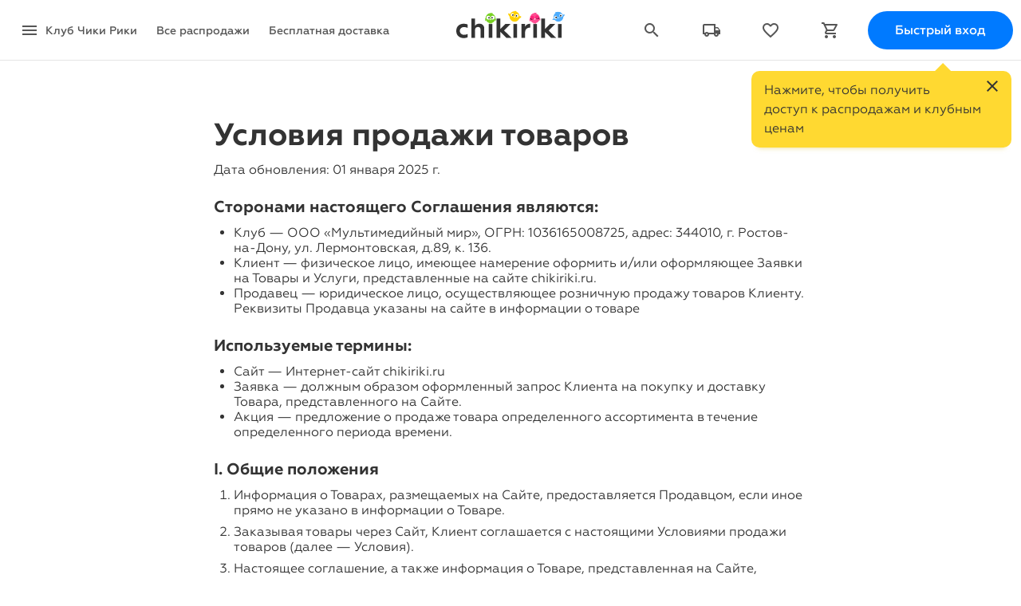

--- FILE ---
content_type: text/html; charset=UTF-8
request_url: https://chikiriki.ru/saleterms?ma=fabretti_bf
body_size: 17580
content:
<!DOCTYPE html>
<html lang="ru" class="C RU " >
<head>
    
    <meta name="google" content="notranslate" />
    <meta http-equiv="X-UA-Compatible" content="IE=Edge"/>
    <meta http-equiv="content-type" content="text/html; charset=utf-8"/>
                <meta name="title" content="Чики Рики: Условия продажи товаров"/>
        <meta property="og:title" content="Чики Рики: Условия продажи товаров"/>
                <meta name="description" content="Чики Рики — клуб распродаж, объединяющий миллионы участников со всей России. Каждую неделю более 150 новых акций со скидками до 80%"/>
        <meta property="og:description" content="Чики Рики — клуб распродаж, объединяющий миллионы участников со всей России. Каждую неделю более 150 новых акций со скидками до 80%"/>
        <meta itemprop="description" content="Чики Рики — клуб распродаж, объединяющий миллионы участников со всей России. Каждую неделю более 150 новых акций со скидками до 80%"/>
                
    <meta name="google-signin-client_id" content="862758755088-qfue78mreikgddq3u4387jrgbc5brjcj.apps.googleusercontent.com">

            <link href="https://cdn2.mmwst.ru" rel="dns-prefetch">
        <link crossorigin href="https://cdn2.mmwst.ru" rel="preconnect">
                <link href="https://stc.chikiriki.club" rel="dns-prefetch">
        <link crossorigin href="https://stc.chikiriki.club" rel="preconnect">
    
            <link rel="stylesheet" href="/css/bootstrap.css?1613499346"/>
                <link rel="stylesheet" href="/css/chikiriki-login.css?1712914003"/>
        <link rel="stylesheet" href="/css/chikiriki-old.css?1695210504">
        
    <link rel="manifest" href="/manifest.json">
    <meta name="theme-color" content="#ffca00"/>
<meta name="apple-mobile-web-app-title" content="Чики Рики">
<meta name="apple-itunes-app" content="app-id=1344817439">
<link rel="icon" type="image/png" href="https://cdn2.mmwst.ru/img/icons/favicon-16x16.png" sizes="16x16">
<link rel="icon" type="image/png" href="https://cdn2.mmwst.ru/img/icons/favicon-32x32.png" sizes="32x32">
<link rel="icon" type="image/png" href="https://cdn2.mmwst.ru/img/icons/favicon-96x96.png" sizes="96x96">
<link rel="icon" type="image/png" href="https://cdn2.mmwst.ru/img/icons/favicon-192x192.png" sizes="192x192">
<link rel="apple-touch-icon" sizes="57x57" href="https://cdn2.mmwst.ru/img/icons/apple-touch-icon-57x57.png">
<link rel="apple-touch-icon" sizes="114x114" href="https://cdn2.mmwst.ru/img/icons/apple-touch-icon-114x114.png">
<link rel="apple-touch-icon" sizes="72x72" href="https://cdn2.mmwst.ru/img/icons/apple-touch-icon-72x72.png">
<link rel="apple-touch-icon" sizes="144x144" href="https://cdn2.mmwst.ru/img/icons/apple-touch-icon-144x144.png">
<link rel="apple-touch-icon" sizes="60x60" href="https://cdn2.mmwst.ru/img/icons/apple-touch-icon-60x60.png">
<link rel="apple-touch-icon" sizes="120x120" href="https://cdn2.mmwst.ru/img/icons/apple-touch-icon-120x120.png">
<link rel="apple-touch-icon" sizes="76x76" href="https://cdn2.mmwst.ru/img/icons/apple-touch-icon-76x76.png">
<link rel="apple-touch-icon" sizes="152x152" href="https://cdn2.mmwst.ru/img/icons/apple-touch-icon-152x152.png">
<link rel="apple-touch-icon" sizes="180x180" href="https://cdn2.mmwst.ru/img/icons/apple-touch-icon-180x180.png">

<link rel="preload" href="https://cdn2.mmwst.ru/fonts/Gm_FF.woff2" as="font" type="font/woff2" crossorigin="anonymous">
<link rel="preload" href="https://cdn2.mmwst.ru/fonts/Gm-Medium_FF.woff2" as="font" type="font/woff2" crossorigin="anonymous">
<link rel="preload" href="https://cdn2.mmwst.ru/fonts/Gm-Bold_FF.woff2" as="font" type="font/woff2" crossorigin="anonymous">
<link rel="preload" href="https://cdn2.mmwst.ru/fonts/Gm-ExtraBold_FF.woff2" as="font" type="font/woff2" crossorigin="anonymous">
<link rel="preload" href="https://cdn2.mmwst.ru/fonts/material-icons.woff2" as="font" type="font/woff2" crossorigin="anonymous">
<link rel="preload" href="https://cdn2.mmwst.ru/fonts/material-icons-outlined.woff2" as="font" type="font/woff2" crossorigin="anonymous">

    <link rel="stylesheet" type="text/css" href="/css/chikiriki2.css?1769181521" />

    <script type="text/javascript" src="//chikiriki.ru/js/jquery.min.js"></script>
<script type="text/javascript" src="/js/chi_core.js?1636470907"></script>
<script type="text/javascript" src="/js/GCM.js?1728643056"></script>
<script type="text/javascript" src="/js/bootstrap.js?1636470907"></script>
<script type="text/javascript" src="/js/chirik-menu2.js?1694008666"></script>
<script type="text/javascript" src="/js/auth2.js?1636472507"></script>
<title>Чики Рики: Условия продажи товаров</title>

    
<!-- Google tag (gtag.js) -->
<script async src="https://www.googletagmanager.com/gtag/js?id=G-NP7W4XS8PG"></script>
<script>
    window.dataLayer = window.dataLayer || [];
    function gtag(){dataLayer.push(arguments);}
    gtag('js', new Date());
    gtag('config', 'G-NP7W4XS8PG');
        </script>


<!-- Yandex.Metrika counter -->
<script type="text/javascript" >
    (function(m,e,t,r,i,k,a){m[i]=m[i]||function(){(m[i].a=m[i].a||[]).push(arguments)};
        m[i].l=1*new Date();k=e.createElement(t),a=e.getElementsByTagName(t)[0],k.async=1,k.src=r,a.parentNode.insertBefore(k,a)})
    (window, document, "script", "https://mc.yandex.ru/metrika/tag.js", "ym");

    ym(19839820, "init", {
        id:19839820,
        clickmap:true,
        trackLinks:true,
        accurateTrackBounce:true,
                userParams: {"shop_front":"C"},
                        webvisor:false    });
    
    </script>
<noscript><div><img src="https://mc.yandex.ru/watch/19839820" style="position:absolute; left:-9999px;" alt="" /></div></noscript>
<!-- /Yandex.Metrika counter -->

    <!-- Rating@Mail.ru counter -->
    <script type="text/javascript">
        var _tmr = window._tmr || (window._tmr = []);
        _tmr.push({id: "3078597", type: "pageView", start: (new Date()).getTime()});
        (function (d, w, id) {
            if (d.getElementById(id)) return;
            var ts = d.createElement("script"); ts.type = "text/javascript"; ts.async = true; ts.id = id;
            ts.src = "https://top-fwz1.mail.ru/js/code.js";
            var f = function () {var s = d.getElementsByTagName("script")[0]; s.parentNode.insertBefore(ts, s);};
            if (w.opera == "[object Opera]") { d.addEventListener("DOMContentLoaded", f, false); } else { f(); }
        })(document, window, "tmr-code");
            </script><noscript><div>
            <img src="https://top-fwz1.mail.ru/counter?id=3078597;js=na" style="border:0;position:absolute;left:-9999px;" alt="Top.Mail.Ru" />
        </div></noscript>
    <!-- //Rating@Mail.ru counter -->


</head>

<body class="no-touch landing "><script type="text/javascript">
/*<![CDATA[*/
	$("#i_city_close").click( function() {
		$("#i_city").animate({
			"margin-top": "-60px",
			opacity: 0
			}, "slow" );
		$.ajax( "/site/SetNoUserCitySelect", {
			type: 'POST',
			cache: false,
			dataType: 'JSON',
		}).done( function(data) {
			NCore.updateAjax(data);
		});
	});

/*]]>*/
</script>

<script>if ("ontouchstart" in document) document.getElementsByTagName("body")[0].className = document.getElementsByTagName("body")[0].className.replace("no-touch","");</script>



<div id="fb-root"></div>



<div id="flash-msg">
</div>

<div id="scrollIndicator"></div>

<div id="pushPermissionDialog" class="splash accept-push">
    <div class="splash-frame">
                    <div class="demo-push">
                <div class="demo-push-sender">Чики Рики</div>
                <div class="demo-push-title">Выбор клуба: акция недели 🏆 </div>
                <img class="demo-push-img" src="https://cdn2.mmwst.ru/img/demo-push-crockid.png" alt="">
                <div class="demo-push-text">Crockid. Одежда для детей 0-11 лет </div>
                <div class="demo-push-actions"><span>Открыть акцию</span></div>
            </div>
            <div class="demo-push">
                <div class="demo-push-sender">Чики Рики</div>
                <div class="demo-push-title">Ваш заказ №****** отправлен</div>
                <div class="demo-push-text">Доступен трек-номер для отслеживания</div>
                <div class="demo-push-actions"><span>Открыть Мои заказы</span></div>
            </div>
            <div class="demo-push">
                <div class="demo-push-sender">Чики Рики</div>
                <div class="demo-push-title">Вам начислен кешбэк</div>
                <div class="demo-push-text"> Теперь на бонусном счете **** ₽</div>
                <div class="demo-push-actions"><span>Открыть Мои деньги</span></div>
            </div>
            <p>
                Иногда мы присылаем персональные уведомления о заказах и самых важных акциях в Чики Рики
            </p>
                <div class="splash-actions">
            <button id="pushPermissionDialogOk" class="button primary" data-loading-text="Нажмите Разрешить...">Разрешить уведомления</button>
            <button id="pushPermissionDialogCancel" class="button link">Напомнить позже</button>
        </div>
    </div>
</div>
<div class="modal-backdrop" id="modal-backdrop"></div>
<div id="searchTop" class="search-top">
	<form action="#" id="goSearchForm">
		<button type="reset" class="search-cancel" id="search-cancel">
			<i class="material-icons">arrow_back_ios</i>
			<span>Отмена</span>
		</button>
		<div class="search">
			<input type="search" autocomplete="off" id="search" placeholder="Найти в акциях">
			<label for="search">
				<i class="material-icons">search</i>
			</label>
		</div>
	</form>
</div>
<div class="search-results active" id="search-results">
        <div class="search-highlights ">
                    <div class="search-highlights-label">Топ-акции</div>
            	            <a class="highlight" href="/action/gess">
                <div class="highlight-image" style="background-image:url(https://cdn2.mmwst.ru/files/4d/4d74822af60011f085b4ac1f6b270637.jpg)">
                                    </div>
                <div class="highlight-title">
                    Товары для красоты и здоровья                </div>
            </a>
                    <a class="highlight" href="/action/prod_of_week_98">
                <div class="highlight-image" style="background-image:url(https://cdn2.mmwst.ru/files/25/25a454e2f44711f085b4ac1f6b270637.jpg)">
                                    </div>
                <div class="highlight-title">
                    Товар недели за 299 рублей                </div>
            </a>
                    <a class="highlight" href="/action/dstrend">
                <div class="highlight-image" style="background-image:url(https://cdn2.mmwst.ru/files/2c/2c4fc28ef3a011f085b4ac1f6b270637.jpg)">
                                    </div>
                <div class="highlight-title">
                    DS Trend                </div>
            </a>
                    <a class="highlight" href="/action/wmf">
                <div class="highlight-image" style="background-image:url(https://cdn2.mmwst.ru/files/9d/9d20d5a6f45911f085b4ac1f6b270637.jpg)">
                                    </div>
                <div class="highlight-title">
                    WMF                </div>
            </a>
                    <a class="highlight" href="/action/hoops">
                <div class="highlight-image" style="background-image:url(https://cdn2.mmwst.ru/files/8d/8d397ea9c7b411f085b4ac1f6b270637.jpg)">
                                    </div>
                <div class="highlight-title">
                    Hoops                </div>
            </a>
                    <a class="highlight" href="/action/urs">
                <div class="highlight-image" style="background-image:url(https://cdn2.mmwst.ru/files/70/7061fea7c7b411f085b4ac1f6b270637.jpg)">
                                    </div>
                <div class="highlight-title">
                    URS                </div>
            </a>
                    <a class="highlight" href="/action/fiore_di_firenze">
                <div class="highlight-image" style="background-image:url(https://cdn2.mmwst.ru/files/08/08cfa7c3661d11f08597ac1f6b270637.jpg)">
                                    </div>
                <div class="highlight-title">
                    Fiore Di Firenze                </div>
            </a>
                    <a class="highlight" href="/action/nastya_sergeeva">
                <div class="highlight-image" style="background-image:url(https://cdn2.mmwst.ru/files/84/8477fc29f3a111f085b4ac1f6b270637.jpg)">
                                    </div>
                <div class="highlight-title">
                    Nastya Sergeeva by May Be                </div>
            </a>
                    <a class="highlight" href="/action/glasar_decor">
                <div class="highlight-image" style="background-image:url(https://cdn2.mmwst.ru/files/ac/ace66066f2c311f085b4ac1f6b270637.jpg)">
                                    </div>
                <div class="highlight-title">
                    Glasar Decor                </div>
            </a>
                    <a class="highlight" href="/action/freedomtag">
                <div class="highlight-image" style="background-image:url(https://cdn2.mmwst.ru/files/b0/b0dc250df52b11f085b4ac1f6b270637.jpg)">
                                    </div>
                <div class="highlight-title">
                    Freedomtag                </div>
            </a>
                    <a class="highlight" href="/action/lefard_spring">
                <div class="highlight-image" style="background-image:url(https://cdn2.mmwst.ru/files/17/17067e08f3a011f085b4ac1f6b270637.jpg)">
                                    </div>
                <div class="highlight-title">
                    Lefard                </div>
            </a>
                    <a class="highlight" href="/action/nb">
                <div class="highlight-image" style="background-image:url(https://cdn2.mmwst.ru/files/4d/4db00995f3a111f085b4ac1f6b270637.jpg)">
                                    </div>
                <div class="highlight-title">
                    New Balance                </div>
            </a>
                    <a class="highlight" href="/action/sylvanian_families">
                <div class="highlight-image" style="background-image:url(https://cdn2.mmwst.ru/files/04/04b7583ff3a011f085b4ac1f6b270637.jpg)">
                                    </div>
                <div class="highlight-title">
                    Sylvanian Families                </div>
            </a>
            </div>


            <a class="suggest-item " href="/search/serp?c=%7B03c99cb3-b375-11ee-854a-ac1f6b270637%7D&g=%7B%7D&a=%7B%7D&t=%7B%7D&u=&n=%D0%9E%D0%B4%D0%B5%D0%B6%D0%B4%D0%B0" data-text-suggest="Одежда">
            <div class="suggest-item-icon">
                <i class="material-icons"></i>
            </div>
            <div class="suggest-item-text">
                <div class="suggest-item-title">
                    Одежда                </div>
                <div class="suggest-item-details"> во всех акциях</div>
            </div>
            <button class="norm suggest-item-edit">
                <i class="material-icons">arrow_upward</i>
            </button>
        </a>
	
            <a class="suggest-item " href="/search/serp?c=%7B3578a28e-9cf6-11e9-84c1-ac1f6b270637%7D&g=%7B%7D&a=%7B%7D&t=%7B%7D&u=&n=%D0%9F%D0%BB%D0%B0%D1%82%D1%8C%D1%8F" data-text-suggest="Платья">
            <div class="suggest-item-icon">
                <i class="material-icons"></i>
            </div>
            <div class="suggest-item-text">
                <div class="suggest-item-title">
                    Платья                </div>
                <div class="suggest-item-details"> во всех акциях</div>
            </div>
            <button class="norm suggest-item-edit">
                <i class="material-icons">arrow_upward</i>
            </button>
        </a>
	
            <a class="suggest-item " href="/search/serp?c=%7Bfd862c85-a308-11e9-84c1-ac1f6b270637%7D&g=%7B%7D&a=%7B%7D&t=%7B%7D&u=&n=%D0%A8%D1%82%D0%B0%D0%BD%D1%8B" data-text-suggest="Штаны">
            <div class="suggest-item-icon">
                <i class="material-icons"></i>
            </div>
            <div class="suggest-item-text">
                <div class="suggest-item-title">
                    Штаны                </div>
                <div class="suggest-item-details"> во всех акциях</div>
            </div>
            <button class="norm suggest-item-edit">
                <i class="material-icons">arrow_upward</i>
            </button>
        </a>
	
            <a class="suggest-item " href="/search/serp?c=%7B4d81ec8e-9cf6-11e9-84c1-ac1f6b270637%7D&g=%7B%7D&a=%7B%7D&t=%7B%7D&u=&n=%D0%91%D1%80%D1%8E%D0%BA%D0%B8" data-text-suggest="Брюки">
            <div class="suggest-item-icon">
                <i class="material-icons"></i>
            </div>
            <div class="suggest-item-text">
                <div class="suggest-item-title">
                    Брюки                </div>
                <div class="suggest-item-details"> во всех акциях</div>
            </div>
            <button class="norm suggest-item-edit">
                <i class="material-icons">arrow_upward</i>
            </button>
        </a>
	
            <a class="suggest-item " href="/search/serp?c=%7B9beab7c2-b380-11ee-854a-ac1f6b270637%7D&g=%7B%7D&a=%7B%7D&t=%7B%7D&u=&n=%D0%92%D0%B5%D1%80%D1%85%D0%BD%D1%8F%D1%8F+%D0%BE%D0%B4%D0%B5%D0%B6%D0%B4%D0%B0" data-text-suggest="Верхняя одежда">
            <div class="suggest-item-icon">
                <i class="material-icons"></i>
            </div>
            <div class="suggest-item-text">
                <div class="suggest-item-title">
                    Верхняя одежда                </div>
                <div class="suggest-item-details"> во всех акциях</div>
            </div>
            <button class="norm suggest-item-edit">
                <i class="material-icons">arrow_upward</i>
            </button>
        </a>
	
            <a class="suggest-item " href="/search/serp?c=%7Ba1c6e2d7-9cf6-11e9-84c1-ac1f6b270637%7D&g=%7B%7D&a=%7B%7D&t=%7B%7D&u=&n=%D0%94%D0%B6%D0%B5%D0%BC%D0%BF%D0%B5%D1%80%D1%8B" data-text-suggest="Джемперы">
            <div class="suggest-item-icon">
                <i class="material-icons"></i>
            </div>
            <div class="suggest-item-text">
                <div class="suggest-item-title">
                    Джемперы                </div>
                <div class="suggest-item-details"> во всех акциях</div>
            </div>
            <button class="norm suggest-item-edit">
                <i class="material-icons">arrow_upward</i>
            </button>
        </a>
	
            <a class="suggest-item " href="/search/serp?c=%7Bbea0a4a0-8fa4-11eb-84f2-ac1f6b270637%7D&g=%7B%7D&a=%7B%7D&t=%7B%7D&u=&n=%D0%9E%D0%B1%D1%83%D0%B2%D1%8C" data-text-suggest="Обувь">
            <div class="suggest-item-icon">
                <i class="material-icons"></i>
            </div>
            <div class="suggest-item-text">
                <div class="suggest-item-title">
                    Обувь                </div>
                <div class="suggest-item-details"> во всех акциях</div>
            </div>
            <button class="norm suggest-item-edit">
                <i class="material-icons">arrow_upward</i>
            </button>
        </a>
	
            <a class="suggest-item " href="/search/serp?c=%7B4284b812-a22c-11e9-84c1-ac1f6b270637%7D&g=%7B%7D&a=%7B%7D&t=%7B%7D&u=&n=%D0%A1%D1%83%D0%BC%D0%BA%D0%B8" data-text-suggest="Сумки">
            <div class="suggest-item-icon">
                <i class="material-icons"></i>
            </div>
            <div class="suggest-item-text">
                <div class="suggest-item-title">
                    Сумки                </div>
                <div class="suggest-item-details"> во всех акциях</div>
            </div>
            <button class="norm suggest-item-edit">
                <i class="material-icons">arrow_upward</i>
            </button>
        </a>
	
            <a class="suggest-item " href="/search/serp?c=%7B4d0306bb-9cf7-11e9-84c1-ac1f6b270637%7D&g=%7B%7D&a=%7B%7D&t=%7B%7D&u=&n=%D0%9A%D0%BE%D1%81%D1%82%D1%8E%D0%BC%D1%8B" data-text-suggest="Костюмы">
            <div class="suggest-item-icon">
                <i class="material-icons"></i>
            </div>
            <div class="suggest-item-text">
                <div class="suggest-item-title">
                    Костюмы                </div>
                <div class="suggest-item-details"> во всех акциях</div>
            </div>
            <button class="norm suggest-item-edit">
                <i class="material-icons">arrow_upward</i>
            </button>
        </a>
	
            <a class="suggest-item " href="/search/serp?c=%7B46d44d7d-9cf6-11e9-84c1-ac1f6b270637%7D&g=%7B%7D&a=%7B%7D&t=%7B%7D&u=&n=%D0%91%D0%BB%D1%83%D0%B7%D0%BA%D0%B8" data-text-suggest="Блузки">
            <div class="suggest-item-icon">
                <i class="material-icons"></i>
            </div>
            <div class="suggest-item-text">
                <div class="suggest-item-title">
                    Блузки                </div>
                <div class="suggest-item-details"> во всех акциях</div>
            </div>
            <button class="norm suggest-item-edit">
                <i class="material-icons">arrow_upward</i>
            </button>
        </a>
	
            <a class="suggest-item " href="/search/serp?c=%7B07a8dba3-9cf7-11e9-84c1-ac1f6b270637%7D&g=%7B%7D&a=%7B%7D&t=%7B%7D&u=&n=%D0%9A%D1%83%D1%80%D1%82%D0%BA%D0%B8" data-text-suggest="Куртки">
            <div class="suggest-item-icon">
                <i class="material-icons"></i>
            </div>
            <div class="suggest-item-text">
                <div class="suggest-item-title">
                    Куртки                </div>
                <div class="suggest-item-details"> во всех акциях</div>
            </div>
            <button class="norm suggest-item-edit">
                <i class="material-icons">arrow_upward</i>
            </button>
        </a>
	
            <a class="suggest-item " href="/search/serp?c=%7B3ebf3790-916a-11eb-84f2-ac1f6b270637%7D&g=%7B%7D&a=%7B%7D&t=%7B%7D&u=&n=%D0%9D%D0%B8%D0%B6%D0%BD%D0%B5%D0%B5+%D0%B1%D0%B5%D0%BB%D1%8C%D0%B5" data-text-suggest="Нижнее белье">
            <div class="suggest-item-icon">
                <i class="material-icons"></i>
            </div>
            <div class="suggest-item-text">
                <div class="suggest-item-title">
                    Нижнее белье                </div>
                <div class="suggest-item-details"> во всех акциях</div>
            </div>
            <button class="norm suggest-item-edit">
                <i class="material-icons">arrow_upward</i>
            </button>
        </a>
	
            <a class="suggest-item " href="/search/serp?c=%7B0a201baf-9cf6-11e9-84c1-ac1f6b270637%7D&g=%7B%7D&a=%7B%7D&t=%7B%7D&u=&n=%D0%A4%D1%83%D1%82%D0%B1%D0%BE%D0%BB%D0%BA%D0%B8" data-text-suggest="Футболки">
            <div class="suggest-item-icon">
                <i class="material-icons"></i>
            </div>
            <div class="suggest-item-text">
                <div class="suggest-item-title">
                    Футболки                </div>
                <div class="suggest-item-details"> во всех акциях</div>
            </div>
            <button class="norm suggest-item-edit">
                <i class="material-icons">arrow_upward</i>
            </button>
        </a>
	
            <a class="suggest-item " href="/search/serp?c=%7B2e5dbd36-a224-11e9-84c1-ac1f6b270637%7D&g=%7B%7D&a=%7B%7D&t=%7B%7D&u=&n=%D0%9A%D0%BE%D0%BC%D0%BF%D0%BB%D0%B5%D0%BA%D1%82%D1%8B" data-text-suggest="Комплекты">
            <div class="suggest-item-icon">
                <i class="material-icons"></i>
            </div>
            <div class="suggest-item-text">
                <div class="suggest-item-title">
                    Комплекты                </div>
                <div class="suggest-item-details"> во всех акциях</div>
            </div>
            <button class="norm suggest-item-edit">
                <i class="material-icons">arrow_upward</i>
            </button>
        </a>
	
            <a class="suggest-item " href="/search/serp?c=%7B3578a28d-9cf6-11e9-84c1-ac1f6b270637%7D&g=%7B%7D&a=%7B%7D&t=%7B%7D&u=&n=%D0%96%D0%B0%D0%BA%D0%B5%D1%82%D1%8B" data-text-suggest="Жакеты">
            <div class="suggest-item-icon">
                <i class="material-icons"></i>
            </div>
            <div class="suggest-item-text">
                <div class="suggest-item-title">
                    Жакеты                </div>
                <div class="suggest-item-details"> во всех акциях</div>
            </div>
            <button class="norm suggest-item-edit">
                <i class="material-icons">arrow_upward</i>
            </button>
        </a>
	
            <a class="suggest-item " href="/search/serp?c=%7Bde255bcc-9cf6-11e9-84c1-ac1f6b270637%7D&g=%7B%7D&a=%7B%7D&t=%7B%7D&u=&n=%D0%AE%D0%B1%D0%BA%D0%B8" data-text-suggest="Юбки">
            <div class="suggest-item-icon">
                <i class="material-icons"></i>
            </div>
            <div class="suggest-item-text">
                <div class="suggest-item-title">
                    Юбки                </div>
                <div class="suggest-item-details"> во всех акциях</div>
            </div>
            <button class="norm suggest-item-edit">
                <i class="material-icons">arrow_upward</i>
            </button>
        </a>
	
            <a class="suggest-item " href="/search/serp?c=%7Bf2433369-9cf7-11e9-84c1-ac1f6b270637%7D&g=%7B%7D&a=%7B%7D&t=%7B%7D&u=&n=%D0%9A%D1%80%D0%BE%D1%81%D1%81%D0%BE%D0%B2%D0%BA%D0%B8" data-text-suggest="Кроссовки">
            <div class="suggest-item-icon">
                <i class="material-icons"></i>
            </div>
            <div class="suggest-item-text">
                <div class="suggest-item-title">
                    Кроссовки                </div>
                <div class="suggest-item-details"> во всех акциях</div>
            </div>
            <button class="norm suggest-item-edit">
                <i class="material-icons">arrow_upward</i>
            </button>
        </a>
	
            <a class="suggest-item " href="/search/serp?c=%7B07f9ed72-ceee-11e9-84c7-ac1f6b270637%7D&g=%7B%7D&a=%7B%7D&t=%7B%7D&u=&n=%D0%A1%D0%B5%D1%80%D1%8C%D0%B3%D0%B8" data-text-suggest="Серьги">
            <div class="suggest-item-icon">
                <i class="material-icons"></i>
            </div>
            <div class="suggest-item-text">
                <div class="suggest-item-title">
                    Серьги                </div>
                <div class="suggest-item-details"> во всех акциях</div>
            </div>
            <button class="norm suggest-item-edit">
                <i class="material-icons">arrow_upward</i>
            </button>
        </a>
	
            <a class="suggest-item " href="/search/serp?c=%7Ba6b5504f-9cf7-11e9-84c1-ac1f6b270637%7D&g=%7B%7D&a=%7B%7D&t=%7B%7D&u=&n=%D0%9F%D1%83%D1%85%D0%BE%D0%B2%D0%B8%D0%BA%D0%B8" data-text-suggest="Пуховики">
            <div class="suggest-item-icon">
                <i class="material-icons"></i>
            </div>
            <div class="suggest-item-text">
                <div class="suggest-item-title">
                    Пуховики                </div>
                <div class="suggest-item-details"> во всех акциях</div>
            </div>
            <button class="norm suggest-item-edit">
                <i class="material-icons">arrow_upward</i>
            </button>
        </a>
	
            <a class="suggest-item " href="/search/serp?c=%7B6f45c20d-a19a-11e9-84c1-ac1f6b270637%7D&g=%7B%7D&a=%7B%7D&t=%7B%7D&u=&n=%D0%94%D0%B6%D0%B8%D0%BD%D1%81%D1%8B" data-text-suggest="Джинсы">
            <div class="suggest-item-icon">
                <i class="material-icons"></i>
            </div>
            <div class="suggest-item-text">
                <div class="suggest-item-title">
                    Джинсы                </div>
                <div class="suggest-item-details"> во всех акциях</div>
            </div>
            <button class="norm suggest-item-edit">
                <i class="material-icons">arrow_upward</i>
            </button>
        </a>
	

</div>



<div class="login-backdrop"></div>



<!-- Форма авторизации -->
<div id="auth-widget" class="login step1" >
    <input id="fake-input" type="email" style="opacity: 0; height: 0; width: 0; margin: 0 0 0 0; padding: 0 0 0 0; border: none; font-size: 16px; position:absolute">
    <form id="auth-form">
        <div class="login-steps-wrap">
            <div class="login-step0">
                <div style="z-index: 1"><!-- visible scrollbar over fixed elements (hack) --></div>
                <i class="material-icons material-icons-close md-48 md-dark hidden-xs" onclick="window.chirikAuth('hide'); return false;">close</i>
                <div id="whatIsIt">
                    <div class="slider">
                        <div class="slides" ontouchmove="this.classList.add('swiped')">
                                                            <div class="sld" id="slide-1">
                                    <img class="slide-icon" src="https://stc.chikiriki.club/img/svg/icon_birds2.svg" alt="">
                                    <div><h1 class="slide-header">Привет! Это клуб Чики Рики</h1>
                                        <p>Каждый день мы предлагаем новые бренды дешевле, чем в магазинах.
                                            Цены <span class="hidden-xs">распродаж</span> видны только участникам клуба.
                                            </p>
                                    </div>

                                    <p class="success">Но не волнуйтесь, попасть в клуб проще простого:</p>
                                </div>
                                <div class="sld" id="slide-2">
                                    <div class="hook"></div>
                                    <img class="slide-icon" src="https://cdn2.mmwst.ru/img/svg/icon_sert2.svg" alt="">
                                    <div><h1 class="slide-header">Гарантия качества</h1>
                                        <p>В акциях участвуют только подлинные бренды, прошедшие строгий отбор. Все товары снабжены сертификатами.</p>
                                    </div>
                                </div>
                                <div  class="sld" id="slide-3">
                                    <img class="slide-icon" src="https://cdn2.mmwst.ru/img/svg/icon_delivery2.svg" alt="">
                                    <div><h1 class="slide-header">Бесплатная доставка</h1>
                                        <p>В разделе меню «Бесплатная доставка»&nbsp;— простые условия и все доступные способы: пункты выдачи, постаматы, курьеры и почта</p>
                                    </div>
                                </div>
                                <div class="sld" id="slide-4">
                                    <img class="slide-icon" src="https://cdn2.mmwst.ru/img/svg/icon_shield2.svg" alt="">
                                    <div><h1 class="slide-header">Безопасные покупки</h1>
                                        <p>Заказ можно оплачивать при получении, после проверки качества. Если не понравится, можно вернуть в течение 14&nbsp;дней.</p>
                                    </div>
                                </div>
                                <div class="sld" id="slide-5">
                                    <img class="slide-icon" src="https://cdn2.mmwst.ru/img/svg/icon_heart2.svg" alt="">
                                    <div><h1 class="slide-header">Персональное внимание</h1>
                                        <p>По-настоящему дружеская служба поддержки, готовая помочь 7&nbsp;дней в неделю. Мы любим отвечать на письма и звонки!</p>
                                    </div>
                                </div>
                                                        <div class="spacer"></div>

                        </div>
                    </div>
                    <div class="hello-buttons">
                        <button class="btn btn-primary btn-large btn-flat btn-rounded" type="button"
                                onclick="window.chirikAuth('show'); return false;">Быстрый вход</button>
                        <button class="btn btn-link btn-cancel btn-large" type="button" onclick="window.chirikAuth('hide'); return false;">Не сейчас</button>
                    </div>
                </div>
            </div>

            <div class="login-step1">
                <i class="material-icons material-icons-close md-48 md-dark" onClick="window.chirikAuth('hide'); return false">close</i>
                <div class="login-header">Войти по адресу e-mail</div>
                <div class="login-form">
                    <div class="control-group i-control">
                        <input class="i-field i-required" autocapitalize="off" autocorrect="off" autocomplete="email" name="FLoginAndRestoreForm[email]" id="auth-email" type="email" value="" placeholder="E-mail">
                        <label for="auth-email">E-mail</label>
                        <div class="help-inline"></div>
                    </div>
                    <div class="login-buttons">
                        <button id="auth-login-button" type="submit" class="btn btn-large btn-success" data-loading-text="Проверка...">Войти в клуб</button>
                                                                                    <div class="a" onClick="document.getElementsByClassName('login-icons')[0].classList.toggle('active'); ">Другие способы</div>
                                                                        </div>
                                            <div class="login-icons ">
                                                        <div class="login-icon login-icon-mr">
                                    <a data-action='social-login' href="/auth/auth?service=mailru&returnUrl=https%3A%2F%2Fchikiriki.ru%2Fsaleterms%3Fma%3Dfabretti_bf" title="Войти через аккаунт Mail.ru"><img alt="@" src="https://cdn2.mmwst.ru/img/login/mailru.png">
                                    </a>
                                </div>
                                                        <div class="login-icon login-icon-vk">
                                    <a data-action='social-login' href="/auth/auth?service=vkontakte&returnUrl=https%3A%2F%2Fchikiriki.ru%2Fsaleterms%3Fma%3Dfabretti_bf" title="Войти через аккаунт ВКонтакте"><img alt="VK" src="https://cdn2.mmwst.ru/img/login/vk.png">
                                    </a>
                                </div>
                                                        <div class="login-icon login-icon-ok">
                                    <a data-action='social-login' href="/auth/auth?service=odnoklassniki&returnUrl=https%3A%2F%2Fchikiriki.ru%2Fsaleterms%3Fma%3Dfabretti_bf" title="Войти через аккаунт Одноклассники"><img alt="ОК" src="https://cdn2.mmwst.ru/img/login/ok.png">
                                    </a>
                                </div>
                                                        <div class="login-icon login-icon-g">
                                    <a data-action='social-login' href="/auth/auth?service=google&returnUrl=https%3A%2F%2Fchikiriki.ru%2Fsaleterms%3Fma%3Dfabretti_bf" title="Войти через аккаунт Google"><img alt="G" src="https://cdn2.mmwst.ru/img/login/google.png">
                                    </a>
                                </div>
                                                    </div>
                                    </div>

                                    
<div class="local-feedback active" id="local_feedback">
            <div class="local-feedback-header">Отзывы поблизости</div>
    
    <div class="local-feedback-list">

                    <div class="fbk-local">
                <div class="fbk-local-pic rdn-pic-6 rdn-clr-1">
                                            <img src="https://cdn2.mmwst.ru/images/userpics100/65/ac/65ac1f6e2ffbd.jpg" width="64" alt="">
                                    </div>
                <div class="fbk-local-txt">
                    <div class="fbk-local-name">Татьяна</div>
                    <div class="fbk-local-review">Операторы работают отлично, на все вопросы ответили быстро.</div>
                    <div class="fbk-local-details">г. Москва</div>
                </div>
            </div>
                    <div class="fbk-local">
                <div class="fbk-local-pic rdn-pic-1 rdn-clr-4">
                                            <img src="https://cdn2.mmwst.ru/images/userpics100/64/f8/64f8bbf54a417.jpg" width="64" alt="">
                                    </div>
                <div class="fbk-local-txt">
                    <div class="fbk-local-name">Татьяна Ш.</div>
                    <div class="fbk-local-review">Отличная работа операторов, всем большое спасибо!</div>
                    <div class="fbk-local-details">г. Москва</div>
                </div>
            </div>
                    <div class="fbk-local">
                <div class="fbk-local-pic rdn-pic-24 rdn-clr-2">
                                            <img src="https://cdn2.mmwst.ru/images/userpics100/67/2d/672dfc2401c78.jpg" width="64" alt="">
                                    </div>
                <div class="fbk-local-txt">
                    <div class="fbk-local-name">Татьяна</div>
                    <div class="fbk-local-review">Все отлично! Получено в срок. Все очень хорошо надежно упаковано</div>
                    <div class="fbk-local-details">г. Москва</div>
                </div>
            </div>
        
	                <div class="local-feedback-header">Отзывы о клубе сегодня</div>
        
	                <div class="fbk-local">
                <div class="fbk-local-pic rdn-pic-3 rdn-clr-1">
				                    </div>
                <div class="fbk-local-txt">
                    <div class="fbk-local-name">Виктория У.</div>
                    <div class="fbk-local-review">Качественный сервис. Всегда доставка в срок.</div>
                                        <div class="fbk-local-details">г. Мытищи, Московская обл., <span class="fbk-local-date">сегодня в 21:32</span></div>
                </div>
            </div>
	                <div class="fbk-local">
                <div class="fbk-local-pic rdn-pic-17 rdn-clr-2">
				                    </div>
                <div class="fbk-local-txt">
                    <div class="fbk-local-name">Ольга</div>
                    <div class="fbk-local-review">Спасибо большое! Все подошло и понравилось </div>
                                        <div class="fbk-local-details">г. Александровск-Сахалинский, Сахалинская обл., <span class="fbk-local-date">сегодня в 14:44</span></div>
                </div>
            </div>
	                <div class="fbk-local">
                <div class="fbk-local-pic rdn-pic-13 rdn-clr-5">
				                    </div>
                <div class="fbk-local-txt">
                    <div class="fbk-local-name">Татьяна Б.</div>
                    <div class="fbk-local-review">Упаковка выше всяких похвал!!! Операторы своё дело знают!Вы- моя любимая фирма!!!Дай Вам Бог всего в Новом году 🙏💕🎉🎂🍾</div>
                                        <div class="fbk-local-details">г. Дубна, Московская обл., <span class="fbk-local-date">вчера в 12:52</span></div>
                </div>
            </div>
	                <div class="fbk-local">
                <div class="fbk-local-pic rdn-pic-13 rdn-clr-3">
				                    </div>
                <div class="fbk-local-txt">
                    <div class="fbk-local-name">Елена</div>
                    <div class="fbk-local-review">Отличное обслуживание. Оперативно отвечают</div>
                                        <div class="fbk-local-details">г. Иркутск, Иркутская обл., <span class="fbk-local-date">вчера в 11:25</span></div>
                </div>
            </div>
	                <div class="fbk-local">
                <div class="fbk-local-pic rdn-pic-14 rdn-clr-4">
				                    </div>
                <div class="fbk-local-txt">
                    <div class="fbk-local-name">Оксана С.</div>
                    <div class="fbk-local-review">Спасибо всему коллективу за профессионализм,  внимание к клиенту, скорость доставки и удобство сервиса в целом!
</div>
                                        <div class="fbk-local-details">г. Сургут, Ханты-Мансийский Автономный округ - Югра АО, <span class="fbk-local-date">вчера в 10:14</span></div>
                </div>
            </div>
	                <div class="fbk-local">
                <div class="fbk-local-pic rdn-pic-18 rdn-clr-2">
				                    </div>
                <div class="fbk-local-txt">
                    <div class="fbk-local-name">Наталья Т.</div>
                    <div class="fbk-local-review">Все отлично,сервис на высоте!Благодарю Вас!</div>
                                        <div class="fbk-local-details">г. Усолье-Сибирское, Иркутская обл., <span class="fbk-local-date">вчера в 08:23</span></div>
                </div>
            </div>
	                <div class="fbk-local">
                <div class="fbk-local-pic rdn-pic-8 rdn-clr-4">
				                    </div>
                <div class="fbk-local-txt">
                    <div class="fbk-local-name">Анна М.</div>
                    <div class="fbk-local-review">Доставлено все в срок, сроки сборки почти неделя, сама доставка быстро в срок, упаковано все аккуратно</div>
                                        <div class="fbk-local-details">г. Череповец, Вологодская обл., <span class="fbk-local-date">21 янв. 2026 г.</span></div>
                </div>
            </div>
	                <div class="fbk-local">
                <div class="fbk-local-pic rdn-pic-24 rdn-clr-4">
				                    </div>
                <div class="fbk-local-txt">
                    <div class="fbk-local-name">Яна Ш.</div>
                    <div class="fbk-local-review">Очень нравится данное приложение. Цены ниже чем на маркет плейсах. Товары оригинальные. Бесплатный отказ, если что-то не подошло. 👍</div>
                                        <div class="fbk-local-details">г. Санкт-Петербург, <span class="fbk-local-date">21 янв. 2026 г.</span></div>
                </div>
            </div>
	                <div class="fbk-local">
                <div class="fbk-local-pic rdn-pic-4 rdn-clr-2">
				                    </div>
                <div class="fbk-local-txt">
                    <div class="fbk-local-name">Людмила</div>
                    <div class="fbk-local-review">Сервису Чики Рики сердечную благодарность за отзывчивость и помощь во всех наших обстоятельствах!</div>
                                        <div class="fbk-local-details">г. Красногорск, Московская обл., <span class="fbk-local-date">21 янв. 2026 г.</span></div>
                </div>
            </div>
	                <div class="fbk-local">
                <div class="fbk-local-pic rdn-pic-23 rdn-clr-3">
				                    </div>
                <div class="fbk-local-txt">
                    <div class="fbk-local-name">Мария Д.</div>
                    <div class="fbk-local-review">Здравствуйте! Доставили заказ быстро, всё хорошо, спасибо!</div>
                                        <div class="fbk-local-details">г. Ростов-на-Дону, Ростовская обл., <span class="fbk-local-date">21 янв. 2026 г.</span></div>
                </div>
            </div>
	                <div class="fbk-local">
                <div class="fbk-local-pic rdn-pic-13 rdn-clr-4">
				                    </div>
                <div class="fbk-local-txt">
                    <div class="fbk-local-name">Татьяна К.</div>
                    <div class="fbk-local-review">Все хорошо организовано. Претензий нет. Спасибо за отличную работу.</div>
                                        <div class="fbk-local-details">г. Орск, Оренбургская обл., <span class="fbk-local-date">21 янв. 2026 г.</span></div>
                </div>
            </div>
	                <div class="fbk-local">
                <div class="fbk-local-pic rdn-pic-2 rdn-clr-5">
				                    </div>
                <div class="fbk-local-txt">
                    <div class="fbk-local-name">Елена А.</div>
                    <div class="fbk-local-review">Все пришло хорошо упакованное. Пакеты новенькие, Приятно распаковывать!</div>
                                        <div class="fbk-local-details">г. Томск, Томская обл., <span class="fbk-local-date">21 янв. 2026 г.</span></div>
                </div>
            </div>
	                <div class="fbk-local">
                <div class="fbk-local-pic rdn-pic-25 rdn-clr-3">
				                    </div>
                <div class="fbk-local-txt">
                    <div class="fbk-local-name">Екатерина</div>
                    <div class="fbk-local-review">Чётко, доброжелательно, мобильной. Спасибо!</div>
                                        <div class="fbk-local-details">г. Курск, Курская обл., <span class="fbk-local-date">20 янв. 2026 г.</span></div>
                </div>
            </div>
	                <div class="fbk-local">
                <div class="fbk-local-pic rdn-pic-18 rdn-clr-2">
				                    </div>
                <div class="fbk-local-txt">
                    <div class="fbk-local-name">Ирина Г.</div>
                    <div class="fbk-local-review">Мои любимые девочки, мальчики. Вы лучшие. Поздравляю всех вас с праздниками прошедшими. Желаю процветания и благополучия </div>
                                        <div class="fbk-local-details">г. Дзержинск, Нижегородская обл., <span class="fbk-local-date">20 янв. 2026 г.</span></div>
                </div>
            </div>
	                <div class="fbk-local">
                <div class="fbk-local-pic rdn-pic-18 rdn-clr-5">
				                    </div>
                <div class="fbk-local-txt">
                    <div class="fbk-local-name">Оксана Ш.</div>
                    <div class="fbk-local-review">Благодаря вам я экономлю время, деньги и нервы. Купить все в одном месте - отличная идея. Благодарю за сервис!</div>
                                        <div class="fbk-local-details">г. Калининград, Калининградская обл., <span class="fbk-local-date">20 янв. 2026 г.</span></div>
                </div>
            </div>
	        </div>

</div>
                            </div>

            <div id="login-step2" class="login-step2">
                <div id="login-step2-registration">
                    <i class="material-icons material-icons-close md-48 md-dark" onClick="window.chirikAuth('hide'); return false">close</i>
                    <div class="login-header">Впервые в нашем клубе?</div>

                    <div class="login-form">
                        <div class="control-group i-control">
				            <input id="auth-name" class="i-field i-required" autocapitalize="on" autocorrect="off" autocomplete="name" placeholder="Ваше имя" name="FRegisterForm[name]" type="text" maxlength="40" />                            <label for="auth-name">Ваше имя</label>
                            <div class="help-inline">Как к Вам обращаться? Если ввести имя и фамилию, в дальнейшем будет проще оформлять доставку заказов</div>
                        </div>

                        <div class="control-group i-control">
				            <input id="auth-new-password" class="i-field i-required" autocapitalize="off" autocorrect="off" autocomplete="new-password" placeholder="Придумайте пароль" name="FRegisterForm[password]" type="password" maxlength="32" />                            <label for="auth-new-password">Придумайте пароль</label>
                            <div class="help-inline">Если оставить это поле пустым, мы сгенерируем новый пароль, но его будет труднее запомнить</div>
                        </div>
                        <div class="login-buttons">
                            <button id="auth-register-button" type="submit" class="btn btn-large btn-success" data-loading-text="Регистрация...">Создать аккаунт</button>
                        </div>
                        <div class="login-terms">
                            <p>Нажимая кнопку «Создать аккаунт», Вы соглашаетесь с <a href="/saleterms">условиями оферты</a>. Будет создана учетная запись для адреса <b data-item="auth-email"></b></p>
                            <p><div class="a" onClick="window.chirikAuth('show'); return false;">Войти с другим адресом</div></p>
                        </div>
                    </div>
                </div>

                <div id="login-step2-authorization">
                    <i class="material-icons material-icons-close md-48 md-dark" onClick="window.chirikAuth('hide');">close</i>
                    <div class="login-header">Ваш пароль:</div>

                    <div class="login-form">
                        <div class="control-group i-control">
				            <input id="auth-password" class="i-field i-required" autocapitalize="off" autocorrect="off" autocomplete="current-password" placeholder="Пароль" name="FLoginAndRestoreForm[password]" type="password" />                            <label for="auth-password">Пароль</label>
                            <div class="help-inline"></div>
                        </div>
                        <div class="login-buttons">
                            <button id="auth-password-button" type="submit" class="btn btn-large btn-inverse" data-loading-text="Авторизация...">Войти</button>
                        </div>
                        <div class="login-terms">
                            <p>Если не помните пароль, мы отправим секретную ссылку для входа на адрес <b data-item="auth-email"></b></p>
                            <p><div class="a" id="restore-action">Прислать ссылку для входа</div></p>
                            <p><div class="a" onClick="window.chirikAuth('show'); return false;">Войти с другим адресом</div></p>
                        </div>
                    </div>
                </div>
            </div>
        </div>
    </form>
</div>

<div class="body-wrap texture">
    

<header id="header" role="banner">
    <div class="header-menu" role="navigation">
        <div class="header-menu-item" id="menuItemClub">
            <button>
                <i class="material-icons">menu</i>
                <span class="nowrap">Чики Рики</span>
            </button>
        </div>
                    <a class="header-menu-item  " id="menuItemSales" href="/">
                                                    <span class="nowrap">Распродажи</span>
                            </a>
                    <a class="header-menu-item  " id="menuItemDelivery" href="/delivery">
                                                    <span class="nowrap">Бесплатная доставка</span>
                            </a>
            </div>
    <div class="header-logo">
        <a href="/" class="header-logo-canvas">
                            <img class="header-logo-img" src="https://cdn2.mmwst.ru/img/svg/chikiriki2020.svg" width="136" height="34" alt="chikiriki" border="0">
                <img class="header-logo-icon" src="https://cdn2.mmwst.ru/img/svg/flying-bird.svg" alt="" border="0">
                    </a>
    </div>
    <div class="header-menu" role="navigation">
                    <a class="header-menu-item" id="menuItemSearch" data-title="Поиск" href="#">
                <i class="material-icons material-icons-outlined">search</i>
            </a>
                                            <div class="header-menu-item" id="menuItemOrders" data-title="Мои заказы">
                    <button><i class="material-icons material-icons-outlined">local_shipping</i></button>
                    <div class="dropdown-pointer"></div>
                    <div class="dropdown-area">
                        <div class="dropdown-tooltip">
                            В истории заказов пока ничего нет.
                        </div>
                    </div>
                </div>
            
                            <div class="header-menu-item" id="menuItemFavorites" data-title="Понравилось">
                    <button><i class="material-icons material-icons-outlined">favorite_border</i></button>
                    <div class="dropdown-pointer"></div>
                    <div class="dropdown-area">
                        <div class="dropdown-tooltip">
                            Жмите на сердечко рядом названием товара, чтобы сохранить его разделе «Понравилось». Пока в нём ничего нет.
                        </div>
                    </div>
                </div>
            
            <div class="header-menu-item " id="menuItemBasket" data-title="Корзина">
                <button><i class="material-icons material-icons-outlined">shopping_cart</i></button>
                <div class="dropdown-pointer"></div>
                                    <div class="dropdown-area">
                        <div class="dropdown-tooltip">
                            Войдите в клуб, чтобы начать покупки.
                        </div>
                    </div>
                            </div>
        
        <a class="header-menu-item " id="menuItemBasketMobile" data-title="Корзина" href="/mystuff" data-progress="on">
            <i class="material-icons material-icons-outlined">shopping_cart</i>
        </a>

                    <div class="header-enter">
                <button class="button primary" data-action="auth">
                    <span class="nowrap"></span>
                </button>
            </div>
            </div>
</header>

<div id="sidebar" class="sidebar" style="display: none">
    <div class="sidebar-backdrop"></div>
    <div class="sidebar-content">
        <div class="sidebar-regular-sections">
            
            <div class="sidebar-section user-menu">
	                                <a class="drop-menu-item  " id="userMenuItemActions" href="/" data-progress="on">
			                                        <i class="material-icons material-icons-outlined">today</i>
			                                                                Акции сегодня                                            </a>
	                                <a class="drop-menu-item  "  href="/mystuff/history" data-progress="on">
			                                        <i class="material-icons material-icons-outlined">local_shipping</i>
			                                                                Мои заказы<sup id="mcnt-orders-counter"></sup>                                            </a>
	                                <a class="drop-menu-item  "  href="/bonus" data-progress="on">
			                                        <i class="material-icons material-icons-outlined">account_balance_wallet</i>
			                                                                Мои деньги<sup id="mcnt-bonus"></sup>{balance-RU-RUB}{balance-RU-KZT}{balance-EU-RUB}{balance-EU-KZT}                                            </a>
	                                <a class="drop-menu-item  "  href="/invitegift" data-progress="on">
			                                        <i class="material-icons material-icons-outlined">person_add</i>
			                                                                Приглашения<sup id="mcnt-gift-cards-counter"></sup>                                            </a>
	                                <a class="drop-menu-item  "  href="/favorites" data-progress="on">
			                                        <i class="material-icons material-icons-outlined">favorite_border</i>
			                                                                Избранные товары<sup id="mcnt-favorites-counter"></sup>                                            </a>
	                                <a class="drop-menu-item  "  href="/auth/profile" data-progress="on">
			                                        <i class="material-icons material-icons-outlined">how_to_reg</i>
			                                                                Настройки аккаунта                                            </a>
	                                <a class="drop-menu-item  "  href="/promocode" data-progress="on">
			                                        <i class="material-icons material-icons-outlined">local_offer</i>
			                                                                Ввести промокод                                            </a>
	                        </div>

            <div class="sidebar-section contact">
                <a href="tel:+78007755471">
                    <i class="material-icons material-icons-outlined">phone</i>
                    <div>
                        <div class="contact-phone">8 (800) 775-54-71</div>
	                    		                                                    <div class="contact-time">9:00—20:00  по Москве</div>
		                    	                                        </div>
                </a>
                <a href="/site/contact">
                    <i class="material-icons material-icons-outlined">sms</i>
                    <div class="contact-ask">Задать вопрос</div>
                </a>
                <a class="drop-menu-item" href="/cooperation">
                    <i class="material-icons material-icons-outlined">business_center</i>
                    <div>Поставщикам</div>
                </a>
            </div>

            <div class="sidebar-section geo">
                <div class="select select-country">
                    <select id="country-currency"> <!--Supplement an id here instead of using 'name'-->
                                                    <option value="RU" selected>Россия (₽)</option>
                                                    <option value="KZ" >Казахстан (₸)</option>
                                            </select>
                </div>
                <button id="go-search-city">
                    <i class="material-icons material-icons-outlined">near_me</i>
                    <div class="geo-current">
                                                <div class="geo-current-point">Москва </div>
                                            </div>
                </button>
            </div>

            <div class="sidebar-section sidebar-menu">
	                                <a class="sidebar-menu-item "  href="/about" data-progress="on">
			            			            Всё о клубе Чики Рики                    </a>
	                                <a class="sidebar-menu-item "  href="/delivery" data-progress="on">
			            			            Бесплатная доставка                    </a>
	                                <a class="sidebar-menu-item "  href="/site/contact" data-progress="on">
			            			            Контактная информация                    </a>
	                                <a class="sidebar-menu-item "  href="/saleterms/RU" data-progress="on">
			            			            Условия продажи                    </a>
	                                <a class="sidebar-menu-item "  href="/terms/return/RU" data-progress="on">
			            			            Условия возврата                    </a>
	                                <a class="sidebar-menu-item "  href="/privacy/RU" data-progress="on">
			            			            Конфиденциальность                    </a>
	                        </div>

        </div>
        <div class="geo-search" id="geo-search-panel">
            <div class="search">
                <input type="search" id="search-city" placeholder="Населенный пункт" autocapitalize="on">
                <label for="search"><i class="material-icons">search</i></label>
            </div>
            <ul class="search-shortcuts" id="search-city-lookup-default">
                <li data-item="0c5b2444-70a0-4932-980c-b4dc0d3f02b5"><span class="geo-point">Москва</span></li><li data-item="c2deb16a-0330-4f05-821f-1d09c93331e6"><span class="geo-point">Санкт-Петербург</span></li><li data-item="8dea00e3-9aab-4d8e-887c-ef2aaa546456"><span class="geo-point">Новосибирск</span></li><li data-item="7dfa745e-aa19-4688-b121-b655c11e482f"><span class="geo-point">Краснодар</span></li><li data-item="93b3df57-4c89-44df-ac42-96f05e9cd3b9"><span class="geo-point">Казань</span></li><li data-item="2763c110-cb8b-416a-9dac-ad28a55b4402"><span class="geo-point">Екатеринбург</span></li><li data-item="bb035cc3-1dc2-4627-9d25-a1bf2d4b936b"><span class="geo-point">Самара</span></li><li data-item="555e7d61-d9a7-4ba6-9770-6caa8198c483"><span class="geo-point">Нижний Новгород</span></li><li data-item="c1cfe4b9-f7c2-423c-abfa-6ed1c05a15c5"><span class="geo-point">Ростов-на-Дону</span></li><li data-item="a309e4ce-2f36-4106-b1ca-53e0f48a6d95"><span class="geo-point">Пермь</span></li><li data-item="5bf5ddff-6353-4a3d-80c4-6fb27f00c6c1"><span class="geo-point">Воронеж</span></li><li data-item="140e31da-27bf-4519-9ea0-6185d681d44e"><span class="geo-point">Омск</span></li><li data-item="a376e68d-724a-4472-be7c-891bdb09ae32"><span class="geo-point">Челябинск</span></li><li data-item="a52b7389-0cfe-46fb-ae15-298652a64cf8"><span class="geo-point">Волгоград</span></li><li data-item="bf465fda-7834-47d5-986b-ccdb584a85a6"><span class="geo-point">Саратов</span></li><li data-item="7339e834-2cb4-4734-a4c7-1fca2c66e562"><span class="geo-point">Уфа</span></li><li data-item="9b968c73-f4d4-4012-8da8-3dacd4d4c1bd"><span class="geo-point">Красноярск</span></li><li data-item="9ae64229-9f7b-4149-b27a-d1f6ec74b5ce"><span class="geo-point">Тюмень</span></li><li data-item="79da737a-603b-4c19-9b54-9114c96fb912"><span class="geo-point">Сочи</span></li><li data-item="eacb5f15-1a2e-432e-904a-ca56bd635f1b"><span class="geo-point">Липецк</span></li>            </ul>
            <ul class="search-shortcuts" id="search-city-lookup" style="display: none;">
            </ul>
        </div>
    </div>
</div>

<div class="tooltip-alert active" id="tooltipEnter">
    <div>
        <i class="md-close material-icons">close</i>
                    <span id="enterActionTitle">Нажмите</span>, чтобы получить доступ к&nbsp;распродажам и клубным ценам
            </div>
</div>
<script id="goalEventsScript"></script>
<script>
	chirikMenu({"flashes":[],"isAuth":false,"ajaxTouchUrl":"\/message\/touch","ajaxModifyCartWidget":"\/site\/modifyCartWidget","ajaxGetCartWidgetUrl":"\/site\/getCartWidget","ajaxGetCityItemsUrl":"\/site\/getCityItems?query=__query__","ajaxSelectCityUrl":"\/site\/setUserCity","ajaxSelectCountryUrl":"\/site\/setUserCountry","search":{"ajaxSearchHintsUrl":"\/search\/hints","ajaxSearchQueryUrl":"\/search\/query","initialValue":""},"shareInfo":{"url":null,"title":null,"description":null}});
</script>

    <div class="container content">
	<div class="row legal">
		<div class="span2 hidden-sm hidden-xs">
		</div>

		<div class="span8 span-sm-12 span-xs-12">
<!-- begin content -->
			<h1>Условия продажи товаров</h1>
Дата обновления: 01 января 2025 г.
<div class="hr-center"></div>
<h2>Сторонами настоящего Соглашения являются:</h2>
<ul>
    <li>Клуб — ООО «Мультимедийный мир», ОГРН: 1036165008725, адрес: 344010, г. Ростов-на-Дону, ул. Лермонтовская, д.89, к. 136.</li>
    <li>Клиент — физическое лицо, имеющее намерение оформить и/или оформляющее Заявки на Товары и Услуги, представленные на сайте chikiriki.ru.</li>
    <li>Продавец — юридическое лицо, осуществляющее розничную продажу товаров Клиенту. Реквизиты Продавца указаны на сайте в информации о товаре</li>
</ul>
<h2>Используемые термины:</h2>
<ul>
	<li>Сайт — Интернет-сайт chikiriki.ru</li>
	<li>Заявка — должным образом оформленный запрос Клиента на покупку и доставку Товара, представленного на Сайте.</li>
	<li>Акция — предложение о продаже товара определенного ассортимента в течение определенного периода времени.</li>
</ul>
<h2>I. Общие положения</h2>
<ol>
	<li>Информация о Товарах, размещаемых на Сайте, предоставляется Продавцом, если иное прямо не указано в информации о Товаре.</li>
	<li>Заказывая товары через Сайт, Клиент соглашается с настоящими Условиями продажи товаров (далее — Условия).</li>
	<li>Настоящее соглашение, а также информация о Товаре, представленная на Сайте, являются публичной офертой в соответствии со ст. 435 и ч. 2 ст. 437 ГК РФ.</li>
	<li>К отношениям между Клиентом и Продавцом применяются положения ГК РФ о розничной купле-продаже (§ 2 Главы 30), Закон РФ «О защите прав потребителей» от 07.02.1992 г. № 2300-1 и
        иные правовые акты, принятые в соответствии с ними.</li>
	<li>Местом продажи Товаров является территория Российской Федерации.</li>
	<li>Клуб оставляет за собой право вносить изменения в настоящее Соглашение.</li>
</ol>
<h2>II. Оформление Заявки</h2>
<ol>
	<li>Заявка Клиента оформляется самостоятельно Клиентом на Сайте.</li>
	<li>Для того чтобы иметь возможность оформления Заявок на сайте, Клиент заполняет регистрационную форму и соглашается с условиями настоящей оферты.</li>
	<li>Для исполнения Заявки данные из регистрационной формы передаются Клубу.</li>
	<li>Оформление Заявки на Сайте подразумевает обязательное согласие с настоящей публичной офертой.</li>
	<li>Клуб оставляет за собой право отказать Клиенту в регистрации и/или оформлении заявки на Сайте без объяснения причин.</li>
	<li>Клуб имеет право аннулировать регистрацию пользователя без объяснения причин.</li>
    <li>Для товаров по Акциям с отметкой «доставка из Европы» Клиент может оформить Заявки на покупку Товаров, общая стоимость которых в рублях не превышает эквивалент 200 евро н
        а одного Клиента. В случае если общая стоимость Заказов в адрес одного Клиента превысит сумму, эквивалентную 200 евро либо общий вес Заказов превысит 31 килограмм,
        Клиент самостоятельно оплачивает таможенную пошлину в размере 30 процентов таможенной стоимости товаров, но не менее 4 евро за 1 килограмм в части такого превышения.</li>
    <li>Для товаров по Акциям с отметкой «доставка из Европы» адрес доставки должен совпадать с адресом проживания Клиента.</li>
    <li>Клуб имеет право не подтверждать Заявку Клиента и потребовать оплаты Товара в процессе оформления и формирования Заявки в случае если к моменту подачи Заявки
        Клиентом не выкуплены или отменены по его инициативе ранее совершенные Заказы и/или
        Клиентом ранее в отношении Клуба или назначенных им лиц были совершены противоправные либо недобросовестные действия.</li>
	<li>На некоторые акции на сайте действуют специальные условия.</li>
</ol>
<h2>III. Сроки подтверждения Заявки</h2>
<ol>
	<li>После оформления Заявки Клиент получает на указанный им электронный адрес информацию о параметрах его Заявки, с указанием конечной стоимости товаров и условий доставки, а также контактные данные Клуба.</li>
	<li>В течение 2-х дней с момента получения Заявки представитель Клуба связывается с Клиентом для подтверждения Заявки, уточнения даты, времени и места доставки Товара.</li>
	<li>Клуб оставляет за собой право аннулировать Заявку Клиента на этапе подтверждения Заявки.</li>
	<li>Заказ считается совершенным с момента подтверждения заявки Клубом. Клиент вправе отказаться от заказа в любое время до его получения, а также в течение 14 дней после.</li>
</ol>
<h2>IV. Доставка и переход права собственности на Товар</h2>
<ol>
	<li>Территория доставки ограничена пределами Российской Федерации.</li>
	<li>Клуб обязуется соблюдать согласованные сроки доставки, указанные на Сайте. Клуб не несет ответственность за возможные задержки в доставке ввиду непредвиденных обстоятельств, произошедших не по вине Клуба, которые невозможно было предусмотреть.</li>
	<li>Отгрузка Товара со склада Клуба осуществляется в срок от 3-х до 10-ти дней после окончания Акции.</li>
	<li>Период доставки товара со склада Клуба или Продавца по указанному Клиентом адресу соответствует внутренним регламентам используемых курьерских служб о сроках доставки.</li>
	<li>Стоимость доставки рассчитывается в зависимости от месторасположения получателя и выбранной курьерской службы. Более подробно см. <a href="/delivery">Доставка</a>.</li>
	<li>Право собственности на Товар переходит к Клиенту в момент принятия Товара от представителя курьерской службы при условии оплаты Клиентом Товара и подписания товаросопроводительных документов.</li>
</ol>
<h2>V. Оплата товара</h2>
<ol>
	<li>Цена Товара без учета стоимости доставки указывается на Сайте. Цена Товара на Сайте может быть изменена Продавцом в одностороннем порядке. При этом цена на заказанный Клиентом Товар изменению не подлежит.</li>
	<li>Оплата Товара производится наличными в момент передачи Товара Клиенту, либо в процессе оформления заказа при помощи Банковской карты VISA, Master Card, Maestro, МИР или через СБП (см. <a href="/privacy#BankCardConfidantial">Безопасность онлайн платежей</a>). Расчеты производятся в рублях.</li>
    <li>
        В целях обеспечения удобства оплаты Клиент может привязать свою банковскую карту и/или электронное средство платежа к своему Личному кабинету (Привязанная карта).
        Для целей настоящих Условий любая банковская карта и/или электронное средство платежа, привязанные к Личному кабинету (в том числе привязанные при оформлении заказа или подписки BlackFriday365,
        до её оформления, либо после её оформления) считаются Привязанной картой. <br>
        При указании данных Привязанной карты и дальнейшем использовании Привязанной карты Клиент подтверждает и гарантирует указание им достоверной и полной информации о действительной банковской карте,
        выданной на его имя; соблюдение им правил международных платежных систем и требований банка-эмитента, выпустившего Банковскую карту, в том числе в отношении порядка проведения безналичных расчетов; указание им достоверной и полной информации об электронном платежном средстве; соблюдение требований оператора электронных денег.
    </li>
	<li>При оплате банковской картой Клуб оставляет за собой право в любой момент потребовать от Клиента подтверждения данных, указанных им в Личном кабинете, в том числе данных Привязанной карты, и запросить в связи с этим
        подтверждающие документы (в частности, документы, удостоверяющие личность), непредоставление которых, по усмотрению Клуба, может быть приравнено к предоставлению недостоверной информации.
    </li>
	<li>Клуб оставляет за собой право без объяснения причины аннулировать Заявку, оплаченную банковской картой, в частности в случае не предоставления Клиентом документов по условиям п.4 (по электронной почте в виде сканированных копий), в том числе при наличии сомнений в их подлинности, в течение 14 дней с даты оформления Заказа. Стоимость Заказа возвращается на карту владельца.</li>
    <li>
        После доставки Товаров по Заявке Клиента денежные средства, поступившие за Товар от Клиента, Клуб перечисляет на счет третьего лица, являющегося Продавцом по обязательству, возникающему из договора розничной купли продажи товара между Клиентом и Продавцом.
    </li>
    <li>При полном или частичном отказе от товара/возврате товара надлежащего/ненадлежащего качества средства возвращаются клиенту в следующем порядке:
		<ul>
			<li>В случае предоплаты (например, пластиковые карты VISA/Master Card/МИР, СБП) стоимость товара возвращается Клиенту способом, соответствующим способу оплаты заказа в сроки, установленные внутренним регламентом соответствующих платежных систем, может быть возвращена на банковский счёт Клиента. Подтверждение факта оплаты с предоставлением подтверждающих документов является обязательным условием возврата денежных средств.</li>
			<li>В случае оплаты товара наличными, в том числе при помощи платежных терминалов, стоимость возвращённых товаров возвращается на банковский счёт Клиента. Подтверждение факта оплаты с предоставлением подтверждающих документов является обязательным условием.</li>
			<li>В случае отмены/частичной отмены заказа, инициированной Клиентом, возврат стоимости товара производится с обязательным предоставлением копии документа, удостоверяющего личность Клиента, и заявления установленного образца.</li>
			<li>В случае отмены/частичной отмены заказа, инициированной Клубом возврат стоимости товара производится с обязательным предоставлением Клиентом электронного письма с указанием платежных реквизитов, отправленного с электронного адреса, указанного при оформлении заказа.</li>
		</ul>
	</li>
</ol>
<h2>VI. Возврат товара</h2>
<ol>
	<li>Согласно <a href="/terms/noreturn">постановлению Правительства РФ от 31.12.2020 №2463</a> непродовольственные товары, входящие в утверждённый перечень,
        не подлежат возврату Изделия из драгоценных металлов, с драгоценными камнями, из драгоценных металлов со вставками из полудрагоценных и синтетических камней,
        ограненные драгоценные камни, товары для профилактики и лечения заболеваний в домашних условиях, предметы личной гигиены,
        парфюмерно-косметические товары, швейные и трикотажные изделия (изделия швейные и трикотажные бельевые, изделия чулочно-носочные),
        технически сложные товары бытового назначения, на которые установлены гарантийные сроки, издания на технических носителях.</li>
	<li>По вопросам качества Товара обращаться по электронной почте: <a href="mailto:club@chikiriki.ru">club@chikiriki.ru</a>, указав свои контактные данные.</li>
	<li>Возврат товара осуществляется через Почту России.</li>
    <li>В случае отмены/частичной отмены заказа, инициированной Клиентом, возврат стоимости товара производится с обязательным предоставлением копии документа, удостоверяющего личность Клиента, и заявления установленного образца.</li>
</ol>
<h2>VII. Информация, предоставляемая Клиентом</h2>
<ol>
	<li>При оформлении Заявки на Сайте Клиент предоставляет следующую информацию и соглашается на её использование, обработку и хранение Клубом:
        Фамилия, Имя, Отчество,  паспортные данные и идентификационный номер налогоплательщика (ИНН) (для заявок с товарами из акций с пометкой «доставка из Европы»),
        адрес электронной почты, контактный телефон, адрес доставки Товара, данные из файлов cookies браузера, идентификационные данные того или
        иного мобильного приложения (если применимо).</li>
	<li>Клуб использует предоставленную информацию для выполнения своих обязательств перед Клиентом в соответствии с настоящим Соглашением.</li>
    <li>Клуб обязуется не разглашать Персональные данные клиента (далее - «Обязательство о неразглашении»).</li>
	<li>Клиент соглашается на передачу Клубом предоставленной информации Продавцам, агентам и третьим лицам, действующим на основании договора с Клубом,
        для исполнения перед Клиентом обязательств, возникающих из настоящего Соглашения и подаваемых через сайт Заявок.</li>
    <li>Не считается нарушением Обязательства о неразглашении согласно данному пункту VII разглашение Клубом Персональных данных Клиента в
        соответствии с обоснованными и применимыми требованиями закона.</li>
	<li>Клиент соглашается на передачу Клубу своих данных в целях исполнения заключаемых договоров, в том числе настоящего Соглашения,
        и принимаемых Клубом в соответствии с ними обязательств по продаже и доставке Клиенту Товара.
        Согласие Клиента выражается в указании им информации в соответствующих графах при оформлении Заявки.</li>
	<li>Клуб не несет ответственности за сведения, предоставленные Клиентом на Сайте в общедоступной форме.</li>
</ol>
<h2>VIII. Рассылки и информационные сообщения</h2>
<ol>
	<li>При регистрации на Сайте Клиент дает согласие на получение от Клуба рассылок рекламно-информационного характера. Указанные рассылки содержат информацию
        о предстоящих акциях и других мероприятиях Клуба.</li>
	<li>Рассылки поступают в виде электронного письма на адрес и/или короткого сообщения (sms) на номер телефона, указанный Клиентом при регистрации.
        Рекламно-информационные материалы могут предоставляться в виде бумажно-полиграфической и сувенирной продукции, вкладываться в заказы клиентов и
        доставляться на указанный почтовый адрес в виде писем и посылок.</li>
</ol>
<br>

<p>Все операции по пластиковым картам и СБП осуществляются специализированными процессинговыми компаниями (см. <a href="/privacy#BankCardConfidantial">Безопасность онлайн платежей</a>).</p>

<!-- end content -->
		</div>
	</div>
</div>

    <footer>
        <div class="footer-about">
    <img class="birdface" src="https://cdn2.mmwst.ru/img/birdface2.png">
    <div>
        <p>
            <b>Чики Рики — клуб распродаж</b> с выгодой до 80%. Еженедельно
            здесь проводится более 200 новых акций, следить за которыми
            проще всего через мобильное приложение.
        </p>
        <p>
            Мы рады ответить на вопросы:<br>
            <a href="tel:+78007755471">8 (800) 775-54-71</a><br>
            <a href="mailto:club@chikiriki.ru">club@chikiriki.ru</a><br>
                        <a class="social-icon" href="https://vk.com/chikiriki_club" rel="noopener" target="_blank">
                <img src="https://cdn2.mmwst.ru/img/svg/logo_vk_black.svg" width="20" height="20" alt="">
            </a>
            <a class="social-icon" href="https://t.me/chikiriki_ru" rel="noopener" target="_blank">
                <img src="https://cdn2.mmwst.ru/img/tg.png" width="20" height="20" alt="Telegram">
            </a>
        </p>

        <div class="app-badges">
            <a href="https://apps.apple.com/ru/app/id1344817439" target="_blank"><img src="https://cdn2.mmwst.ru/img/appstore-white.png"></a>
            <a href="https://play.google.com/store/apps/details?id=com.chikiriki.pwa"><img src="https://cdn2.mmwst.ru/img/googleplay-white.png"></a>
            <a href="https://appgallery.huawei.com/app/C105922023"><img src="https://cdn2.mmwst.ru/img/appgallery-white.png"></a>
        </div>
    </div>
</div>

<div class="footer-menu">
    <div>
        <a href="/saleterms/RU">Условия продажи</a>
                    <a href="/terms/return/RU">Правила возврата</a>
                <a href="/privacy/RU">Конфиденциальность и безопасность</a>
    </div>
    <div class="logo-paysystems">
        <img src="https://cdn2.mmwst.ru/img/pay/visa.svg" alt="Visa">
        <img src="https://cdn2.mmwst.ru/img/pay/mastercard.svg" alt="MasterCard">
                    <img src="https://cdn2.mmwst.ru/img/pay/mir.svg" alt="Мир">
            </div>
</div>

<div class="copyright">© 2013—2026, Чики Рики</div>
    </footer>

</div>



<script type="text/javascript">
/*<![CDATA[*/
jQuery(function($) {
	    if ('GCM' in window)
            GCM.Init({fetchUrl:'/GCM/fetch',subscribeUrl:'/GCM/subscribe',declineUrl:'/GCM/decline',requestOn: false, permission: 'default', publicKey: 'BFZ2KVE_ji_0b9JaTYXpppmr54oyuxELnqmy1fyNtDyPzwuys5jYV55s2MkRYglyjqjKzwa9Zvt3jmJLdn_Tnf8'});
            
        window.addEventListener('beforeinstallprompt', function(e) {
            e.userChoice.then(function(choiceResult) {
                $.get("/hs.php?"+choiceResult.outcome);	
            });    		
        });
    window.PWAAPI = {
        toggleMenu: function(id) {
            window.chirikMenu('toggleMenu', id );
        },
        search: function(text) {
            window.chirikMenu('search', text );
        }
    };
    $("#pushPermissionDialogOk").on("click", function (e) {
        if ('GCM' in window) {
        	$("#pushPermissionDialogOk").button("loading");
        	$("#pushPermissionDialogCancel").hide();
    	    GCM.Subscribe( function() {
    	    	$("#pushPermissionDialog").removeClass("active");
            	$("#pushPermissionDialogOk").button("reset");
            	$("#pushPermissionDialogCancel").show();
    	    });
            setTimeout( () => { $("#pushPermissionDialog").removeClass("active"); }, 4000); // autohide for edge
        } else
   	    	$("#pushPermissionDialog").removeClass("active");
        e.preventDefault();    	
    });        
    $("#pushPermissionDialogCancel").on("click", function (e) {
        if ('GCM' in window)
    	    GCM.Decline( function() {
    	    	$("#pushPermissionDialog").removeClass("active");
    	    });
        else
   	    	$("#pushPermissionDialog").removeClass("active");
        e.preventDefault();    	
    });        
    
    if ('GCM' in window) {
    	GCM.OnPermissionRequestReady(function (){
        	$("#pushPermissionDialog").addClass("active");
    	});
    }
            
chirikAuth( {"checkEmailUrl":"\/auth\/checkEmail","registerUrl":"\/auth\/register2","loginUrl":"\/auth\/login","restoreUrl":"\/auth\/restore2","updateAuthUrl":"\/auth\/updateAuth2","popup":true,"hello":false} );
});
/*]]>*/
</script>
</body>

</html>




--- FILE ---
content_type: text/css
request_url: https://chikiriki.ru/css/bootstrap.css?1613499346
body_size: 3600
content:
/*!
 * Bootstrap v2.2.1
 *
 * Copyright 2012 Twitter, Inc
 * Licensed under the Apache License v2.0
 * http://www.apache.org/licenses/LICENSE-2.0
 *
 * Designed and built with all the love in the world @twitter by @mdo and @fat.
 */


audio,
canvas,
video {
  display: inline-block;
  *display: inline;
  *zoom: 1;
}
audio:not([controls]) {
  display: none;
}
html {
  font-size: 100%;
  -webkit-text-size-adjust: 100%;
  -ms-text-size-adjust: 100%;
}
a:hover,
a:active {
  outline: 0;
}


#map_canvas img,
.google-maps img {
  max-width: none;
}
button,
input,
select,
textarea {
  margin: 0;
  font-size: 100%;
  vertical-align: middle;
}
button,
input {
  line-height: normal;
}
button::-moz-focus-inner,
input::-moz-focus-inner {
  padding: 0;
  border: 0;
}
button,
html input[type="button"],
input[type="reset"],
input[type="submit"] {
  cursor: pointer;
}
textarea {
  overflow: auto;
  vertical-align: top;
}
body {
  margin: 0;
  font-family: sans-serif;
  line-height: 20px;
  color: #333333;
  background-color: #ffffff;
}


.row {
  margin-left: -15px;
  *zoom: 1;
}
.row:before,
.row:after {
  display: table;
  content: "";
  line-height: 0;
}
.row:after {
  clear: both;
}
[class*="span"] {
  float: left;
  min-height: 1px;
  margin-left: 15px;
}
.container {
  width: 1125px;
}
 .span12 {
    width: 1125px;
  }
  .span11 {
    width: 1030px;
  }
  .span10 {
    width: 935px;
  }
  .span9 {
    width: 840px;
  }
  .span8 {
    width: 745px;
  }
  .span7 {
    width: 650px;
  }
  .span6 {
    width: 555px;
  }
  .span5 {
    width: 460px;
  }
  .span4 {
    width: 365px;
  }
  .span3 {
    width: 270px;
  }
  .span2 {
    width: 175px;
  }
  .span1 {
    width: 80px;
  }
  .offset12 {
    margin-left: 1155px;
  }
  .offset11 {
    margin-left: 1060px;
  }
  .offset10 {
    margin-left: 965px;
  }
  .offset9 {
    margin-left: 870px;
  }
  .offset8 {
    margin-left: 775px;
  }
  .offset7 {
    margin-left: 680px;
  }
  .offset6 {
    margin-left: 585px;
  }
  .offset5 {
    margin-left: 490px;
  }
  .offset4 {
    margin-left: 395px;
  }
  .offset3 {
    margin-left: 300px;
  }
  .offset2 {
    margin-left: 205px;
  }
  .offset1 {
    margin-left: 110px;
  }


.container {
  margin-right: auto;
  margin-left: auto;
  *zoom: 1;
}
.container:before,
.container:after {
  display: table;
  content: "";
  line-height: 0;
}
.container:after {
  clear: both;
}

p {
  margin: 0 0 10px;
}

small {
  font-size: 85%;
}
strong {
  font-weight: bold;
}
em {
  font-style: italic;
}

.muted {
  color: #999999;
}

h1,
h2,
h3,
h4,
h5,
h6 {
  margin: 10px 0;
  font-family: inherit;
  font-weight: bold;
  line-height: 20px;
  color: inherit;
  text-rendering: optimizelegibility;
}

h1,
h2,
h3 {
  line-height: 40px;
}
h1 {
  font-size: 38.5px;
}
h2 {
  font-size: 31.5px;
}
h3 {
  font-size: 24.5px;
}
h4 {
  font-size: 17.5px;
}
h5 {
  font-size: 14px;
}
h6 {
  font-size: 11.9px;
}
h1 small {
  font-size: 24.5px;
}
h2 small {
  font-size: 17.5px;
}
h3 small {
  font-size: 14px;
}
h4 small {
  font-size: 14px;
}
ul,
ol {
  padding: 0;
  margin: 0 0 10px 25px;
}
ul ul,
ul ol,
ol ol,
ol ul {
  margin-bottom: 0;
}
li {
  line-height: 20px;
}


hr {
  margin: 20px 0;
  border: 0;
  border-top: 1px solid #eeeeee;
  border-bottom: 1px solid #ffffff;
}


table {
  max-width: 100%;
  background-color: transparent;
  border-collapse: collapse;
  border-spacing: 0;
}
.table {
  width: 100%;
  margin-bottom: 20px;
}
.table th,
.table td {
  padding: 8px;
  line-height: 20px;
  text-align: left;
  vertical-align: top;
  border-top: 1px solid #dddddd;
}
.table th {
  font-weight: bold;
}
.table thead th {
  vertical-align: bottom;
}
.table caption + thead tr:first-child th,
.table caption + thead tr:first-child td,
.table colgroup + thead tr:first-child th,
.table colgroup + thead tr:first-child td,
.table thead:first-child tr:first-child th,
.table thead:first-child tr:first-child td {
  border-top: 0;
}
.table tbody + tbody {
  border-top: 2px solid #dddddd;
}

form {
  margin: 0 0 20px;
}



label {
  display: block;
  margin-bottom: 5px;
}
select,
textarea,
input[type="text"],
input[type="password"],
input[type="datetime"],
input[type="datetime-local"],
input[type="date"],
input[type="month"],
input[type="time"],
input[type="week"],
input[type="number"],
input[type="email"],
input[type="url"],
input[type="search"],
input[type="tel"],
input[type="color"],
.uneditable-input {
  display: inline-block;
  height: 20px;
  padding: 4px 6px;
  margin-bottom: 10px;
  font-size: 14px;
  line-height: 20px;
  color: #555555;
  -webkit-border-radius: 4px;
  -moz-border-radius: 4px;
  border-radius: 4px;
  vertical-align: middle;
}
input,
textarea,
.uneditable-input {
  width: 206px;
}
textarea {
  height: auto;
}
textarea,
input[type="text"],
input[type="password"],
input[type="datetime"],
input[type="datetime-local"],
input[type="date"],
input[type="month"],
input[type="time"],
input[type="week"],
input[type="number"],
input[type="email"],
input[type="url"],
input[type="search"],
input[type="tel"],
input[type="color"],
.uneditable-input {
  background-color: #ffffff;
  border: 1px solid #cccccc;
}

input[type="radio"],
input[type="checkbox"] {
  margin: 4px 0 0;
  line-height: normal;
  cursor: pointer;
}
input[type="file"],
input[type="image"],
input[type="submit"],
input[type="reset"],
input[type="button"],
input[type="radio"],
input[type="checkbox"] {
  width: auto;
}
select,
input[type="file"] {
  height: 30px;
  /* In IE7, the height of the select element cannot be changed by height, only font-size */
  line-height: 30px;
}
select {
  border: 1px solid #cccccc;
  background-color: #ffffff;
}
select[multiple],
select[size] {
  height: auto;
}

input:-moz-placeholder,
textarea:-moz-placeholder {
  color: #999999;
}
input:-ms-input-placeholder,
textarea:-ms-input-placeholder {
  color: #999999;
}
input::-webkit-input-placeholder,
textarea::-webkit-input-placeholder {
  color: #999999;
}


input,
textarea,
.uneditable-input {
  margin-left: 0;
}
 

input[disabled],
select[disabled],
textarea[disabled],
input[readonly],
select[readonly],
textarea[readonly] {
  cursor: not-allowed;
  background-color: #eeeeee;
}
input[type="radio"][disabled],
input[type="checkbox"][disabled],
input[type="radio"][readonly],
input[type="checkbox"][readonly] {
  background-color: transparent;
}

.help-block,
.help-inline {
  color: #595959;
}
.help-block {
  display: block;
  margin-bottom: 10px;
}
.help-inline {
  display: inline-block;
  *display: inline;
  /* IE7 inline-block hack */

  *zoom: 1;
  vertical-align: middle;
  padding-left: 5px;
}

.btn {
  display: inline-block;
  padding: 4px 12px;
  margin-bottom: 0;
  font-size: 14px;
  line-height: 20px;
  text-align: center;
  vertical-align: middle;
  cursor: pointer;
  color: #333333;
  background-color: #f5f5f5;
  background-image: linear-gradient(to bottom, #f0f0f0, #e0e0e0);
  background-repeat: repeat-x;
  border-radius: 4px;
	font-family: 'Gm', 'GmtrNarrow', sans-serif;
	border-width: 0;
	-webkit-user-select:none;
	user-select: none;
	
}
.no-touch .btn:hover,
.btn:active,
.btn.active,
.btn.disabled,
.btn[disabled] {
  color: #333333;
  background-color: #f5f5f5;
}
.btn:active,
.btn.active {
  background-color: #cccccc \9;
}
.btn:first-child {
  *margin-left: 0;
}
.no-touch .btn:hover {
  color: #333333;
  background-color: #e0e0e0;
  background-position: 0 -15px;
  transition: background-position 0.1s linear;
}
.btn:focus {
  outline: thin dotted #333;
  outline: 5px auto -webkit-focus-ring-color;
  outline-offset: -2px;
}
.btn.active,
.btn:active {
  background-color: #e0e0e0;
  background-color: #d9d9d9 \9;
  background-image: none;
  outline: 0;	
  box-shadow: inset 0 2px 4px rgba(0,0,0,.15), inset 0 1px 2px rgba(0,0,0,.1);
}
.btn.disabled,
.btn[disabled] {
  cursor: default;
  background-color: #f5f5f5;
  background-image: none;
  opacity: 0.65;
  filter: alpha(opacity=65);
  -webkit-box-shadow: none;
  -moz-box-shadow: none;
  box-shadow: none;
}
.btn-large {
  padding: 11px 19px;
  font-size: 18px;
  border-radius: 6px;
  font-weight:bold;
	font-family: 'Gm', 'Gmtr', sans-serif;
}

.btn-small {
  padding: 2px 10px;
  font-size: 11.9px;
  border-radius: 3px;
}

.btn-mini {
  padding: 1px 6px;
  font-size: 10.5px;
  border-radius: 3px;
}

.btn-primary.active,
.btn-warning.active,
.btn-danger.active,
.btn-success.active,
.btn-info.active,
.btn-inverse.active {
  color: rgba(255, 255, 255, 0.75);
}
.btn {
  border-color: #c5c5c5;
  border-color: rgba(0, 0, 0, 0.15) rgba(0, 0, 0, 0.15) rgba(0, 0, 0, 0.25);
}
.btn-primary {
  color: #ffffff;
  background-color: #007aff;
  background-image: linear-gradient(to bottom, #00a4ff, #007aff);
  background-repeat: repeat-x;
  border-color: #00a4ff #00a4ff #007aff;
  border-color: rgba(0, 0, 0, 0.1) rgba(0, 0, 0, 0.1) rgba(0, 0, 0, 0.25);
}
.no-touch .btn-primary:hover,
.btn-primary:active,
.btn-primary.active,
.btn-primary.disabled,
.btn-primary[disabled] {
  color: #ffffff;
  background-color: #007aff;
  *background-color: #007aff;
}
.btn-primary:active,
.btn-primary.active {
  background-color: #007aff \9;
}
.btn-warning {
  color: #ffffff;
  background-color: #faa732;
  background-image: linear-gradient(to bottom, #fbb450, #f89406);
  background-repeat: repeat-x;
  border-color: #f89406 #f89406 #ad6704;
  border-color: rgba(0, 0, 0, 0.1) rgba(0, 0, 0, 0.1) rgba(0, 0, 0, 0.25);
}
.no-touch .btn-warning:hover,
.btn-warning:active,
.btn-warning.active,
.btn-warning.disabled,
.btn-warning[disabled] {
  color: #ffffff;
  background-color: #f89406;
}
.btn-warning:active,
.btn-warning.active {
  background-color: #c67605 \9;
}
.btn-danger {
  color: #ffffff;
  background-color: #da4f49;
  background-image: linear-gradient(to bottom, #ee5f5b, #bd362f);
  background-repeat: repeat-x;
  border-color: #bd362f #bd362f #802420;
  border-color: rgba(0, 0, 0, 0.1) rgba(0, 0, 0, 0.1) rgba(0, 0, 0, 0.25);
}
.no-touch .btn-danger:hover,
.btn-danger:active,
.btn-danger.active,
.btn-danger.disabled,
.btn-danger[disabled] {
  color: #ffffff;
  background-color: #bd362f;
}
.btn-danger:active,
.btn-danger.active {
  background-color: #942a25 \9;
}
.btn-success {
  color: rgba(255,255,255,0.9);
  background-color: #5bb75b;
  background-image: linear-gradient(to bottom, #5ccc00, #51a351);
  background-repeat: repeat-x;
  border-color: #51a351 #51a351 #387038;
  border-color: rgba(0, 0, 0, 0.1) rgba(0, 0, 0, 0.1) rgba(0, 0, 0, 0.25);
}
.no-touch .btn-success:hover,
.btn-success:active,
.btn-success.active,
.btn-success.disabled,
.btn-success[disabled] {
  color: #ffffff;
  background-color: #51a351;
  *background-color: #499249;
}
.btn-success:active,
.btn-success.active {
  background-color: #408140 \9;
}
.btn-info {
  color: #ffffff;
  background-color: #49afcd;
  background-image: linear-gradient(to bottom, #5bc0de, #2f96b4);
  background-repeat: repeat-x;
  border-color: #2f96b4 #2f96b4 #1f6377;
  border-color: rgba(0, 0, 0, 0.1) rgba(0, 0, 0, 0.1) rgba(0, 0, 0, 0.25);
}
.no-touch .btn-info:hover,
.btn-info:active,
.btn-info.active,
.btn-info.disabled,
.btn-info[disabled] {
  color: #ffffff;
  background-color: #2f96b4;
}
.btn-info:active,
.btn-info.active {
  background-color: #24748c \9;
}
.btn-inverse {
  color: #ffffff;
  background-color: #363636;
background-image: linear-gradient(to bottom, #444444, #222222);
  background-repeat: repeat-x;
  border-color: #222222 #222222 #000000;
  border-color: rgba(0, 0, 0, 0.1) rgba(0, 0, 0, 0.1) rgba(0, 0, 0, 0.25);
}
.no-touch .btn-inverse:hover,
.btn-inverse:active,
.btn-inverse.active,
.btn-inverse.disabled,
.btn-inverse[disabled] {
  color: #ffffff;
  background-color: #222222;
  *background-color: #151515;
}
.btn-inverse:active,
.btn-inverse.active {
  background-color: #080808 \9;
}
button.btn,
input[type="submit"].btn {
  *padding-top: 3px;
  *padding-bottom: 3px;
}
button.btn::-moz-focus-inner,
input[type="submit"].btn::-moz-focus-inner {
  padding: 0;
  border: 0;
}
button.btn.btn-large,
input[type="submit"].btn.btn-large {
  *padding-top: 7px;
  *padding-bottom: 7px;
}
button.btn.btn-small,
input[type="submit"].btn.btn-small {
  *padding-top: 3px;
  *padding-bottom: 3px;
}
button.btn.btn-mini,
input[type="submit"].btn.btn-mini {
  *padding-top: 1px;
  *padding-bottom: 1px;
}
.btn-link,
.btn-link:active,
.btn-link[disabled] {
  background-color: transparent;
  background-image: none;
  box-shadow: none;
}
.btn-link {
  border-color: transparent;
  cursor: pointer;
 /* color: #aa8c61; */
  border-radius: 0;
}
.no-touch .btn-link:hover {
  /* color: #7c6443; */
  background-color: transparent;
}
.btn-link[disabled]:hover {
  color: #333333;
}




.btn-group {
  position: relative;
  display: inline-block;
  font-size: 0;
  vertical-align: middle;
  white-space: nowrap;
}
.btn-group:first-child {
  *margin-left: 0;
}
.btn-group + .btn-group {
  margin-left: 5px;
}

.btn-group > .btn {
  position: relative;
  -webkit-border-radius: 0;
  -moz-border-radius: 0;
  border-radius: 0;
}
.btn-group > .btn + .btn {
  margin-left: 2px;
}

.btn-group > .btn:first-child {
  margin-left: 0;
  border-top-left-radius: 4px;
  border-bottom-left-radius: 4px;
}
.btn-group > .btn:last-child,
.btn-group > .dropdown-toggle {
  border-top-right-radius: 4px;
  border-bottom-right-radius: 4px;
}
.btn-group > .btn.large:first-child {
  margin-left: 0;
  border-top-left-radius: 6px;
  border-bottom-left-radius: 6px;
}
.btn-group > .btn.large:last-child,
.btn-group > .large.dropdown-toggle {
  border-top-right-radius: 6px;
  border-bottom-right-radius: 6px;
}
.btn-group > .btn:hover,
.btn-group > .btn:focus,
.btn-group > .btn:active,
.btn-group > .btn.active {
  z-index: 2;
}
.btn-group .dropdown-toggle:active,
.btn-group.open .dropdown-toggle {
  outline: 0;
}



.tooltip {
  position: absolute;
  z-index: 1030;
  display: block;
  visibility: visible;
  padding: 5px;
  font-size: 11px;
  opacity: 0;
  filter: alpha(opacity=0);
}
.tooltip.in {
  opacity: 0.8;
  filter: alpha(opacity=80);
}
.tooltip.top {
  margin-top: -3px;
}
.tooltip.right {
  margin-left: 3px;
}
.tooltip.bottom {
  margin-top: 3px;
}
.tooltip.left {
  margin-left: -3px;
}
.tooltip-inner {
  max-width: 200px;
  padding: 3px 8px;
  color: #ffffff;
  text-align: center;
  background-color: #000000;
  -webkit-border-radius: 4px;
  -moz-border-radius: 4px;
  border-radius: 4px;
}
.tooltip-arrow {
  position: absolute;
  width: 0;
  height: 0;
  border-color: transparent;
  border-style: solid;
}
.tooltip.top .tooltip-arrow {
  bottom: 0;
  left: 50%;
  margin-left: -5px;
  border-width: 5px 5px 0;
  border-top-color: #000000;
}
.tooltip.right .tooltip-arrow {
  top: 50%;
  left: 0;
  margin-top: -5px;
  border-width: 5px 5px 5px 0;
  border-right-color: #000000;
}
.tooltip.left .tooltip-arrow {
  top: 50%;
  right: 0;
  margin-top: -5px;
  border-width: 5px 0 5px 5px;
  border-left-color: #000000;
}
.tooltip.bottom .tooltip-arrow {
  top: 0;
  left: 50%;
  margin-left: -5px;
  border-width: 0 5px 5px;
  border-bottom-color: #000000;
}



.accordion {
  margin-bottom: 20px;
}
.accordion-group {
  margin-bottom: 2px;
  border: 1px solid #e5e5e5;
  border-radius: 4px;
}
.accordion-heading {
  border-bottom: 0;
}
.accordion-heading .accordion-toggle {
  display: block;
  padding: 8px 15px;
}
.accordion-toggle {
  cursor: pointer;
}
.accordion-inner {
  padding: 9px 15px;
  border-top: 1px solid #e5e5e5;
}



.hide {
  display: none;
}
.show {
  display: block;
}
.invisible {
  visibility: hidden;
}

.fade {
  opacity: 0;
  -webkit-transition: opacity 0.15s linear;
  -moz-transition: opacity 0.15s linear;
  -o-transition: opacity 0.15s linear;
  transition: opacity 0.15s linear;
}
.fade.in {
  opacity: 1;
}

.hidden {
  display: none;
  visibility: hidden;
}

.collapse {
  position: relative;
  height: 0;
  overflow: hidden;
  -webkit-transition: height 0.35s ease;
  -moz-transition: height 0.35s ease;
  -o-transition: height 0.35s ease;
  transition: height 0.35s ease;
}
.collapse.in {
  height: auto;
}


@media (max-width: 767px) {
 
  .container {
    width: auto;
  }
  .row {
    margin-left: 0;
  }
 
  [class*="span"] {
    float: none;
    display: block;
    width: 100%;
    margin-left: 0;
    -webkit-box-sizing: border-box;
    -moz-box-sizing: border-box;
    box-sizing: border-box;
  }
  .span12 {
    width: 100%;
    -webkit-box-sizing: border-box;
    -moz-box-sizing: border-box;
    box-sizing: border-box;
  }
  
}




@media (min-width: 768px) and (max-width: 979px) {
  .row {
    margin-left: -10px;
    *zoom: 1;
  }
  .row:before,
  .row:after {
    display: table;
    content: "";
    line-height: 0;
  }
  .row:after {
    clear: both;
  }
  [class*="span"] {
    float: left;
    min-height: 1px;
    margin-left: 10px;
  }
  .container {
    width: 734px;
  }
  .span12 {
    width: 734px;
  }
  .span11 {
    width: 672px;
  }
  .span10 {
    width: 610px;
  }
  .span9 {
    width: 548px;
  }
  .span8 {
    width: 486px;
  }
  .span7 {
    width: 424px;
  }
  .span6 {
    width: 362px;
  }
  .span5 {
    width: 300px;
  }
  .span4 {
    width: 238px;
  }
  .span3 {
    width: 176px;
  }
  .span2 {
    width: 114px;
  }
  .span1 {
    width: 52px;
  }
  .offset12 {
    margin-left: 754px;
  }
  .offset11 {
    margin-left: 692px;
  }
  .offset10 {
    margin-left: 630px;
  }
  .offset9 {
    margin-left: 568px;
  }
  .offset8 {
    margin-left: 506px;
  }
  .offset7 {
    margin-left: 444px;
  }
  .offset6 {
    margin-left: 382px;
  }
  .offset5 {
    margin-left: 320px;
  }
  .offset4 {
    margin-left: 258px;
  }
  .offset3 {
    margin-left: 196px;
  }
  .offset2 {
    margin-left: 134px;
  }
  .offset1 {
    margin-left: 72px;
  }
 
  input,
  textarea,
  .uneditable-input {
    margin-left: 0;
  }
	
	

  
}


/* bootstrap-add.css */
@media (min-width: 768px) and (max-width: 979px) {

  .span-sm-12 {
    width: 734px;
  }
  .span-sm-11 {
    width: 672px;
  }
  .span-sm-10 {
    width: 610px;
  }
  .span-sm-9 {
    width: 548px;
  }
  .span-sm-8 {
    width: 486px;
  }
  .span-sm-7 {
    width: 424px;
  }
  .span-sm-6 {
    width: 362px;
  }
  .span-sm-5 {
    width: 300px;
  }
  .span-sm-4 {
    width: 238px;
  }
  .span-sm-3 {
    width: 176px;
  }
  .span-sm-2 {
    width: 114px;
  }
  .span-sm-1 {
    width: 52px;
  }
  .offset-sm-12 {
    margin-left: 754px;
  }
  .offset-sm-11 {
    margin-left: 692px;
  }
  .offset-sm-10 {
    margin-left: 630px;
  }
  .offset-sm-9 {
    margin-left: 568px;
  }
  .offset-sm-8 {
    margin-left: 506px;
  }
  .offset-sm-7 {
    margin-left: 444px;
  }
  .offset-sm-6 {
    margin-left: 382px;
  }
  .offset-sm-5 {
    margin-left: 320px;
  }
  .offset-sm-4 {
    margin-left: 258px;
  }
  .offset-sm-3 {
    margin-left: 196px;
  }
  .offset-sm-2 {
    margin-left: 134px;
  }
  .offset-sm-1 {
    margin-left: 72px;
  }
  .offset-sm-0 {
    margin-left: 10px;
  }
  
}


@media (max-width: 767px) {
  .hidden-xs {
    display: none !important; 
  }
  .visible-xs{
    display: inherit !important;  visibility:visible !important;
  }
  .visible-xs-block{
    display: block !important;  visibility:visible !important;
  }
  .visible-xs-inline{
    display: inline !important;  visibility:visible !important;
  }
  .visible-xs-inline-block{
    display: inline-block !important;  visibility:visible !important;
  }
}


@media (min-width: 768px) and (max-width: 991px) {
  .hidden-sm {
    display: none !important;
  }
  .visible-sm {
    display: inherit !important;  visibility:visible !important;
  }
  .visible-sm-block{
    display: block !important;  visibility:visible !important;
  }
  .visible-sm-inline{
    display: inline !important;  visibility:visible !important;
  }
  .visible-sm-inline-block{
    display: inline-block !important;  visibility:visible !important;
  }
}





--- FILE ---
content_type: text/css
request_url: https://chikiriki.ru/css/chikiriki2.css?1769181521
body_size: 39765
content:
@charset "UTF-8"; /* CSS Document */

:root {
	--topSafeArea: -1px;
	--bgColor: #fff;
	--textColor: #333;
	--color: #ccc; /* цвет виджета акции */
	--brandColor: #ffd000;
	--brandTonedWhite: #f6f6f6;
	--brandTonedBlack: #999999;
	--brandTonedGray: #f0f0f0;
	--formsColorPrimary: #007aff;
	--formsColorPrimaryHover: #00a4ff;
	--formsColorPrimaryDisabled: #80bdff;
	--successColor: #5ccc00;
	--successColor: #5ccc00;
	--warningColor: #dd4b39;
	--infoColor: #0054a6;
	--infoColorBg: #e6edf5;
	--orderWidgetColor: #fffae9;
	--headerMsgHeight: 0px;
	--headerMsgFSize: 12px;
	--headerMsg: '🌸 Первый месяц подписки — 8 рублей';
	/*--headerMsgBg: #fff2bb; */
	--headerMsgBg: #fde8ee; 
	--headerMsgColor: #ec366a;
	--rainbow-2024: linear-gradient(90deg, hsl(343deg 100% 56%) 0%, hsl(8deg 100% 62%) 11%, hsl(27deg 100% 56%) 23%, hsl(39deg 100% 51%) 35%, hsl(47deg 100% 50%) 48%, hsl(54deg 94% 50%) 61%, hsl(61deg 83% 52%) 73%, hsl(72deg 90% 60%) 83%, hsl(98deg 95% 73%) 92%, hsl(135deg 100% 77%) 100%);
	--rainbow: linear-gradient(270deg, hsl(48, 100%, 91%), hsl(270, 100%, 92%), hsl(338, 100%, 87%));
	--gridVisualWidth: calc(100% - 72px);
}

:root.KZ {
	--headerMsg: '🌸 Первый месяц подписки — 8 тенге';
}
	

@font-face {
	font-family: 'Gm';
	src: url('https://cdn2.mmwst.ru/fonts/Gm_FF.woff2') format('woff2');
	font-weight: normal;
	font-style: normal;
}
@font-face {
	font-family: 'Gm';
	src: url('https://cdn2.mmwst.ru/fonts/Gm-Medium_FF.woff2') format('woff2');
	font-weight: 500;
	font-style: normal;
}
@font-face {
	font-family: 'Gm';
	src: url('https://cdn2.mmwst.ru/fonts/Gm-Bold_FF.woff2') format('woff2');
	font-weight: bold;
	font-style: normal;
}
@font-face {
	font-family: 'Gm';
	src: url('https://cdn2.mmwst.ru/fonts/Gm-ExtraBold_FF.woff2') format('woff2');
	font-weight: 800;
	font-style: normal;
}

@font-face {
	font-family: 'Material Icons';
	font-style: normal;
	font-weight: 400;
	src: url('https://cdn2.mmwst.ru/fonts/material-icons.woff2') format('woff2'), url('cdn2.mmwst.ru/fonts/material-icons.woff') format('woff');
	font-display: block;
}
@font-face {
	font-family: 'Material Icons Outlined';
	font-style: normal;
	font-weight: 400;
	src: url('https://cdn2.mmwst.ru/fonts/material-icons-outlined.woff2') format('woff2'), url('cdn2.mmwst.ru/fonts/material-icons.woff') format('woff');
	font-display: block;
}

.material-icons {
	overflow: hidden !important;
	font-family: 'Material Icons';
	font-weight: normal;
	font-style: normal;
	font-size: 24px;
	/* Preferred icon size */
	display: inline-block;
	width: 1em;
	height: 1em;
	line-height: 1;
	text-transform: none;
	letter-spacing: normal;
	word-wrap: normal;
	white-space: nowrap;
	-webkit-font-smoothing: antialiased;
	/* Support for Safari and Chrome. */
	text-rendering: optimizeLegibility;
	/* Support for Firefox. */
	-moz-osx-font-smoothing: grayscale;
	/* Support for IE. */
	font-feature-settings: 'liga';
	-webkit-user-select: none;
	user-select: none;
}

.material-icons-outlined {
	font-family: 'Material Icons Outlined', 'Material Icons' !important;
	font-weight: normal;
	font-style: normal;
	font-size: 24px;
	line-height: 1;
	letter-spacing: normal;
	text-transform: none;
	display: inline-block;
	white-space: nowrap;
	word-wrap: normal;
	direction: ltr;
	-webkit-font-feature-settings: 'liga';
	font-feature-settings: 'liga';
	-webkit-font-smoothing: antialiased;
}

.material-icons.md-18 {
	font-size: 18px;
}
.material-icons.md-24 {
	font-size: 24px;
}
.material-icons.md-36 {
	font-size: 36px;
}
.material-icons.md-48 {
	font-size: 48px;
}
.material-icons.md-light {
	color:#f6f6f6;
}

.md-auto-fix-high {
	background-image: url('data:image/svg+xml;utf8,<svg xmlns="http://www.w3.org/2000/svg" height="24px" viewBox="0 0 24 24" width="24px" fill="rgba(255,208,0,1)"><path d="M0 0h24v24H0z" fill="none"/><path d="M7.5 5.6L10 7 8.6 4.5 10 2 7.5 3.4 5 2l1.4 2.5L5 7zm12 9.8L17 14l1.4 2.5L17 19l2.5-1.4L22 19l-1.4-2.5L22 14zM22 2l-2.5 1.4L17 2l1.4 2.5L17 7l2.5-1.4L22 7l-1.4-2.5zm-7.63 5.29c-.39-.39-1.02-.39-1.41 0L1.29 18.96c-.39.39-.39 1.02 0 1.41l2.34 2.34c.39.39 1.02.39 1.41 0L16.7 11.05c.39-.39.39-1.02 0-1.41l-2.33-2.35zm-1.03 5.49l-2.12-2.12 2.44-2.44 2.12 2.12-2.44 2.44z"/></svg>') !important;
}
.inactive {
	pointer-events:none;
}
.inactive > span {
	color:#bbb;
}
.inactive > span > .md-auto-fix-high {
	background-image: url('data:image/svg+xml;utf8,<svg xmlns="http://www.w3.org/2000/svg" height="24px" viewBox="0 0 24 24" width="24px" fill="%23bbbbbb"><path d="M0 0h24v24H0zm0 0h24v24H0z" fill="none"/><path d="M23 1l-2.5 1.4L18 1l1.4 2.5L18 6l2.5-1.4L23 6l-1.4-2.5L23 1zm-8.34 6.22l2.12 2.12-2.44 2.44.81.81 2.55-2.55c.39-.39.39-1.02 0-1.41l-2.34-2.34c-.39-.39-1.02-.39-1.41 0L11.4 8.84l.81.81 2.45-2.43zm-.78 6.65l-3.75-3.75-6.86-6.86L2 4.53l6.86 6.86-6.57 6.57c-.39.39-.39 1.02 0 1.41l2.34 2.34c.39.39 1.02.39 1.41 0l6.57-6.57L19.47 22l1.27-1.27-6.86-6.86z"/></svg>') !important;
}
.active > span > .md-auto-fix-high {
	background-image: url('data:image/svg+xml;utf8,<svg xmlns="http://www.w3.org/2000/svg" height="24px" viewBox="0 0 24 24" width="24px" fill="rgba(255,255,255)"><path d="M0 0h24v24H0z" fill="none"/><path d="M7.5 5.6L10 7 8.6 4.5 10 2 7.5 3.4 5 2l1.4 2.5L5 7zm12 9.8L17 14l1.4 2.5L17 19l2.5-1.4L22 19l-1.4-2.5L22 14zM22 2l-2.5 1.4L17 2l1.4 2.5L17 7l2.5-1.4L22 7l-1.4-2.5zm-7.63 5.29c-.39-.39-1.02-.39-1.41 0L1.29 18.96c-.39.39-.39 1.02 0 1.41l2.34 2.34c.39.39 1.02.39 1.41 0L16.7 11.05c.39-.39.39-1.02 0-1.41l-2.33-2.35zm-1.03 5.49l-2.12-2.12 2.44-2.44 2.12 2.12-2.44 2.44z"/></svg>') !important;
}


html, body {
	margin: 0;
	padding: 0;
	color: #333;
	font-size: 16px;
}


body {
	padding-top: 75px;
	background-color: #fff;
}

.bf365 .body-wrap, .bf365 .texture {
	background-color: #fff;
}

.C body.mainpage-view.session-tag-12years {
	background-image: var(--rainbow);
} 

.C body.mainpage-view.session-tag-bf {
	background-color: #000;
}
.C .mainpage-view.session-tag-bf .campaigns-header  {
	color: #f0f0f0;
	background-color: #000;
}

/* 
.session-tag-bf .campaigns-feed::before {
	content:'';
	display:block;
	height:20px;
	background-image: 
		url(https://cdn2.chikiriki.club/img/bf2022tape.svg)
		url(https://cdn2.chikiriki.club/img/rainbow.gif);
	background-color: var(--brandColor);	
		;
	background-size:
		auto 98%,
		cover;
	background-repeat:
		repeat-x,
		no-repeat;
	margin-bottom:30px;
	
}
*/

.ud-ios.ud-pwa.ud-ios-iphonex {
	--topSafeArea: 60px;
}



img {
	max-width: 100%;
	height: auto;
	border: 0;
	-ms-interpolation-mode: bicubic;
	 vertical-align: middle;
}

b {
	font-weight: 500
}
p { 
	margin: 0 0 1em 0;
}
.hidden,
.filtered-out {
	display:none !important;
}
.hidden-touch {
	display:none;
}
.no-touch .hidden-touch {
	display: initial;
}

ol li {
	margin-bottom: 0.5em
}

.legal {
	counter-reset: article; 
}


ol {
	counter-increment: article;
	counter-reset: section; 
}
ol > li {
  counter-increment: section;  
}
ol > li::marker {
  content: counter(article) "." counter(section) ". "; 
  color:#999
}

.br {
	display: block;
	height: 0.5em;
}


/*
.disclaimer {
	display: none;
	background:#f6f6f6;
	position:fixed;
	top:0;
	bottom:0;
	left:0; 
	right:0;
	margin:0;
	box-sizign: border-box;
	z-index:1;
	overflow: auto;
	padding:100px 2em;
}
.disclaimer.active {
	display: block;
}

.disclaimer h1 {
	text-decoration-line: underline;
	text-decoration-thickness: 4px;
	text-decoration-color:var(--brandColor);
	text-underline-offset: 5px;
	font-size:	
}


body.disclaimer-view {
	position:fixed;
	height:0;
	overflow: hidden;
	scrollbar-width:none;
}
body.disclaimer-view::-webkit-scrollbar {
	display: none
}

*/





.top-alert {
	padding:0.8em !important;
	text-align: center;
	background-color:#fff !important;
	background-image: url(https://chikiriki.ru/img/sky.jpg);
	background-size:cover;
	background-position: top center;
	color:#fff;
	font-weight:800;
}

.top-alert > .grid {
	display: none !important
}

.top-alert-header {
	color:var(--brandColor);
	display:flex;
	align-items:center;
	font-weight:800;
	white-space:nowrap;
}
.top-alert-icon {
	background: url(https://chikiriki.ru/img/birdface2.png);
	background-size:cover;
	margin-right:0.5em;
	width:2em;
	height:2em;
	border-radius:1em;
}
.top-alert-msg {
	padding:0 2em;
	text-align:center;
}
.top-alert u {
	text-decoration: solid underline var(--brandColor) 3px;
     -webkit-text-decoration-color: var(--brandColor);
     text-decoration-color: var(--brandColor);
	 text-decoration-thickness: 3px;
}
.top-alert .button .material-icons {
	margin-right:-10px;
}
.top-alert-wrap {
	display:flex;
	justify-content:space-between;
	align-items:center;
}
.top-alert .button {
	margin:0;
	height:2.2em;
	padding:0 1.5em;
}

.cmp-widget .loading::after {
	content: '' !important;
	display: block;
	position: absolute;
	width: 6rem;
	height: 6rem;
	top: calc(50% - 3rem);
	left: calc(50% - 3rem);
	border-radius: 50%;
	box-sizing: border-box;
	border: solid 0.5rem rgba(0,0,0,0.5);
	border-top-color: rgba(255,255,255,0.5);
	animation: loading 1.1s infinite linear;
	mix-blend-mode: overlay;
	box-shadow: none;
	background-color:transparent !important;
}



@keyframes loading {
	0% {
		-webkit-transform: rotate(0deg);
		transform: rotate(0deg);
	}

	100% {
		-webkit-transform: rotate(360deg);
		transform: rotate(360deg);
	}
}

button.norm {
	-webkit-appearance: none;
	appearance: none;
	padding:0 0 0 0;
	margin:0 0 0 0;
	border:none;
	color:inherit;
	background-color:transparent;
	display:inline-flex;
	align-items:center;
}

.no-touch .button.primary:not(.disabled):hover {
	background-color: var(--formsColorPrimaryHover);
}
.no-touch .button.success:not(.disabled):hover {
	background-color: var(--successColor);
	color:#fff;
	border-color:transparent;
}

a, .a {
	text-decoration: none;
	color: var(--infoColor);
	color: var(--formsColorPrimary);
	cursor: pointer;
}

a.dark {
	color: #406980
}



a.btn, .button, .btn {
	-webkit-user-select: none;
	user-select: none;
}

.ud-ios {
	-webkit-tap-highlight-color: rgba(0,0,0,0.1) !important;
}

.ud-android {
	-webkit-tap-highlight-color: transparent !important;
}

button {
	-webkit-user-select: none;
	user-select: none;
}

sub, sup {
	position: relative;
	font-size: 75%;
	line-height: 0;
	vertical-align: baseline;
}

sup {
	top: -0.5em;
}

sub {
	bottom: -0.25em;
}

h1, h2, h3 {
	line-height: normal;
}

.container h1 {
	padding-top: 1em
}

h4 {
	line-height: 1.4;
	font-weight: normal;
}

p {
	line-height: 1.4
}

html, body, input, button, select, textarea, li {
	font-family: 'Gm', sans-serif;
	line-height: normal;
	outline: none !important;
}

label, input, button, select, textarea {
	font-size: inherit;
}

.body-wrap.texture {
	filter: none !important;
	box-sizing: border-box;

}

.C .session-tag-12years.mainpage-view .body-wrap.texture {
	background-image: var(--rainbow);
}

.nowrap {
	white-space: nowrap
}

.disabled {
	opacity: 0.25;
	cursor: default !important;
}
.C .session-tag-bf .tag.disabled {
	opacity: 0.4;
}

.disabled button {
	cursor: not-allowed !important;
}

button.material-icons {
	-webkit-appearance: none;
	-moz-appearance: none;
	appearance: none;
	border: none;
	padding: 0;
	margin: 0;
	background: none;
	color: inherit;
}

button.material-icons:active {
	color: var(--brandColor);
}

button.check > .material-icons {
	max-width:4px;
	opacity:0;
	transition: all 0.2s;
}

button.check.active > .material-icons {
	max-width:1em;
	opacity:1;
}


.button, a.button {
	display: inline-flex;
	align-items: center;
	-webkit-appearance: none;
	-moz-appearance: none;
	appearance: none;
	font-size: 1rem;
	height: 3em;
	border: #999 2px solid;
	border-radius: 2em;
	padding: 0 2em;
	color: #555;
	outline: none;
	cursor: pointer;
	-webkit-user-select: none;
	user-select: none;
	font-weight: 500;
	background-color: #fff;
	margin: 10px;
	align-self: center;
	white-space:nowrap;
}

.button.compact, a.button.compact {
	padding-left:1em;
	padding-right:1em;
}

.button span + .material-icons:last-child {
	margin-left:0.2em;
}

.map-mylocation {
	position:fixed;
	z-index:100001;
	right:24px;
	bottom:48px
}

.ud-ios.ud-pwa .map-mylocation {
	bottom:150px;
}


.button.mini {
	font-size: 0.75rem;
}



.no-touch .button:not(.disabled):hover {
	transition: linear 0.2s;
	border-color: #000;
	color: #000;
}

.button:active:not(.disabled) {
	filter: contrast(0.85) brightness(0.9);
}

.button.floating, a.button.floating  {
	border: none;
	box-shadow: rgba(0,0,0,0.75) 0 3px 12px -8px;
}
.button.floating.disabled {
	box-shadow:none;
}
.button.floating:active,
.button.floating.active  {
	filter:none;
	box-shadow: none;
	transform: translateY(1px);
}
.button.floating.active, 
.button.floating.active:hover,
.button.floating.active:active {
	color:#999;
	transition: all 0.2s;
} 

.button.loading::after {
	content: '';
	position: static;
	margin: auto 0.7em auto -2.7em !important;
	display: block;
	width: 2em !important;
	height: 2em !important;
	border-radius: 100% !important;
	box-shadow: 0 2px 0 0 #ffca28;
	order:-1;
}


.button.inverse {
	background: #000040;
	color:#fff;
	border-color:transparent !important; 
} 
.button.inverse:hover {
	color:#fff !important;
	background: #000060;
}

.button.success {
	background-color: var(--successColor);
	color: #fff;
	border-color: transparent;
}

.button.success-lite {
	border: solid 1px var(--successColor);
	color: var(--successColor);
}

.button.success:hover {
	background-color: var(--successColor);
}

.hello-buttons .btn.btn-primary, .button.primary {
	background: var(--formsColorPrimary);
	border-color: transparent;
	color: #fff !important;
}

.btn.btn-large {
	font-weight: 500;
}

.btn-mini {
	font-size: 0.75rem;
}


.button.primary-lite {
	border-color: var(--formsColorPrimary);
	color: var(--formsColorPrimary);
}

.button.primary-lite:not(.disabled):hover {
	border-color: var(--formsColorPrimaryHover);
	color: var(--formsColorPrimaryHover);
}

.button.link {
	border-color: transparent;
	color: var(--formsColorPrimary);
}
.button.link:active {
	filter: none;
	background-color: var(--brandTonedWhite); 
}

.no-touch .button.link:not(.disabled):hover {
	border-color: transparent;
	color: var(--formsColorPrimaryHover);
}




.success {
	color: var(--successColor)
}

.warning {
	color: #ff0468
}

.badge {
	display:inline-block;
	padding:0.05em 1em;
	border-radius: 1em;
	border:solid 1px;
	box-sizing: border-box;
}
.badge-secondary {
	background-color:#ccc;
	border-color: #ccc;
	color:#fff;
}



.radio {
	display:flex;
	justify-content:flex-start;
	align-items: start;
	flex-wrap: wrap;
	width: 100%;
	box-sizing: border-box;
	scrollbar-width: none;
	margin: auto;
}
.radio::-webkit-scrollbar {
	display: none;
}
.radio > li {
	appearance: none;
	display: flex;
	position: relative;
} 
.radio input[type=radio] {
	position: static !important;
	appearance:none !important;
	overflow:hidden !important;
	margin: 0 !important;
	width:0 !important;
	height:0 !important;
	border: none !important;
}
.radio label {
	margin:0;
	cursor: pointer;
	display: flex;
	align-items: center;
	justify-content: center;
	min-height: 24px;
	text-align:center;
	width:auto;
	padding:0.5em;
	box-shadow: 0 0 0 1px #ccc inset;
	border-radius: 0.5em;
	transition: all 0.2s;
}

.bf365 .radio label {
	box-shadow: 0 0 0 1px rgba(255,255,255,0.5) inset;
	color: rgba(255,255,255,0.95)
}



.radio input[type="radio"]:checked + label {
	box-shadow: 0 0 0 2px var(--formsColorPrimary) inset;
}

.radio.payment-methods {
	margin-top: 0.2em !important;
}

.bf365 .radio.payment-methods {
	justify-content: center;
}



.no-touch .radio input:hover:not(:checked) + label {
	box-shadow: 0 0 0 1px rgba(0,0,0,0.3) inset;
}
.bf365.no-touch .radio input:hover:not(:checked) + label {
	box-shadow: 0 0 0 1px rgba(255,255,255,0.7) inset;
}

.form-option:not(.active) .payment-methods {
	opacity: 0.5;
}

.form-option:not(.active) .radio input[type="radio"]:checked + label {
	box-shadow:  0 0 0 1px #ccc inset;
}

.pm {
	--cardBgColor: #777;
	--cardTxtColor: #fff;
	--cardLogo: none;
	--systemLogo: none;
	position:relative
}
.pm > label {
	display: flex !important;
	overflow: hidden;
	width: 170px;
	height: 108px;
	padding: 6px !important;
	border-radius: 12px;
	margin-top:0.5em;
	margin-right: 0.5em;
	background-image: var(--cardLogo), var(--systemLogo), linear-gradient( var(--cardBgColor), var(--cardBgColor));
	background-clip: content-box;
	background-repeat: no-repeat;
	background-position: 20px 20px, 90% 83%,center;
	background-size: 25% auto, 25% auto, cover;
}

.pm-new-card > label {
	background-image: url('data:image/svg+xml;utf8,<svg xmlns="http://www.w3.org/2000/svg" height="32" viewBox="0 96 960 960" width="32"><path fill="%23333333" d="M140 896q-24 0-42-18t-18-42V316q0-24 18-42t42-18h680q24 0 42 18t18 42v239H140v281h399v60H140Zm0-480h680V316H140v100Zm640 560V856H660v-60h120V676h60v120h120v60H840v120h-60ZM140 836V316v520Z"/></svg>');
	background-repeat: no-repeat;
	background-position: center 35%;
	background-size: auto;
}

.bf365 .pm-new-card > label {
	background-image: url('data:image/svg+xml;utf8,<svg xmlns="http://www.w3.org/2000/svg" height="32" viewBox="0 96 960 960" width="32"><path fill="rgba(255,255,255,0.95)" d="M140 896q-24 0-42-18t-18-42V316q0-24 18-42t42-18h680q24 0 42 18t18 42v239H140v281h399v60H140Zm0-480h680V316H140v100Zm640 560V856H660v-60h120V676h60v120h120v60H840v120h-60ZM140 836V316v520Z"/></svg>');
}
.pm-new.pm-system-sbp > label {
	--cardBgColor: transparent;
	background-size: 40% auto;
	background-position: center;
}
.pm-system-sbp {
	--cardBgColor: #fff2d8;
	--cardTxtColor:#777;
	--cardLogo: url(https://cdn2.chikiriki.club/img/svg/sbp.svg);
}
.bf365 .pm-system-sbp {
	--cardLogo: url(https://cdn2.chikiriki.club/img/pay/sbp-white.svg);
}
.pm-system-mir {
	--systemLogo: url(https://cdn2.chikiriki.club/img/pay/mir-white.png);
}
.pm-system-visa {
	--systemLogo: url(https://cdn2.chikiriki.club/img/pay/visa-white.png);
}
.pm-system-mastercard {
	--systemLogo: url(https://cdn2.chikiriki.club/img/pay/mastercard.png);
}
.pm-system-maestro {
	--systemLogo: url(https://cdn2.chikiriki.club/img/pay/maestro.png);
}
.pm-system-unionpay {
	--systemLogo: url(https://cdn2.chikiriki.club/img/pay/unionpay.png);
}
.pm-system-jcb {
	--systemLogo: url(https://cdn2.chikiriki.club/img/pay/jcb.png);
}
.pm-system-amex {
	--systemLogo: url(https://cdn2.chikiriki.club/img/pay/amex.png);
}

.pm-bank-alfa {
	--cardBgColor: #ef3124;
	--cardLogo: url(https://chikiriki.ru/img/pay/alfa.png);
}
.pm-bank-sber {
	--cardBgColor: #17b834;
	--cardLogo: url(https://chikiriki.ru/img/pay/sber.png);
}
.pm-bank-vtb {
	--cardBgColor: #3262d5;
	--cardLogo: url(https://chikiriki.ru/img/pay/vtb.png);
}
.pm-bank-tinkoff {
	--cardBgColor: #fedd2c;
	--cardTxtColor: #777;
	--cardLogo: url(https://chikiriki.ru/img/pay/tinkoff.png);
}
.pm-bank-gazprom {
	--cardBgColor: #0054dc;
	--cardLogo: url(https://chikiriki.ru/img/pay/gazprom.png);
}
.pm-bank-raiffeisen {
	--cardBgColor: #fee600;
	--cardTxtColor: #777;
	--cardLogo: url(https://chikiriki.ru/img/pay/raiffeisen.png);
}
.pm-bank-kaspi {
	--cardBgColor: #f14635;
	--cardLogo: url(https://chikiriki.ru/img/pay/kaspi.png);
}
.pm-bank-halyk {
	--cardBgColor: #008669;
	--cardLogo: url(https://chikiriki.ru/img/pay/halyk.png);
}
.pm-bank-bcc {
	--cardBgColor: #27ae60;
	--cardLogo: url(https://chikiriki.ru/img/pay/bcc.png);
}
.pm-bank-jusan {
	--cardBgColor: #fe6700;
	--cardLogo: url(https://chikiriki.ru/img/pay/jusan.png);
}
.pm-bank-bereke {
	--cardBgColor: #47b945;
	--cardLogo: url(https://chikiriki.ru/img/pay/bereke.png);
}
.pm-bank-forte {
	--cardBgColor: #4cb1c1;
	--cardLogo: url(https://chikiriki.ru/img/pay/forte2.png);
}



.pm-bank-rnkb {
	--cardBgColor: #00aec7;
	--cardLogo: url(https://chikiriki.ru/img/pay/rnkb.png);
}
.pm-bank-russkiystandart {
	--cardBgColor: #006e50;
	--cardLogo: url(https://chikiriki.ru/img/pay/rs.png);
}
.pm-bank-russkiystandart.pm-system-unionpay {
	--cardBgColor: #a31819;
}
.pm-bank-rosbank {
	--cardBgColor: #00234d;
	--cardLogo: url(https://chikiriki.ru/img/pay/rosbank.png);
}
.pm-bank-unicredit {
	--cardBgColor: #e2001a;
	--cardLogo: url(https://chikiriki.ru/img/pay/unicredit.png);
}
.pm-bank-rossiya {
	--cardBgColor: #bbb;
	--cardTxtColor: #555;
	--cardLogo: url(https://chikiriki.ru/img/pay/rossiya.png);
}
.pm-bank-city {
	--cardBgColor: #1b7fc2;
	--cardLogo: url(https://chikiriki.ru/img/pay/city.png);
}
.pm-bank-uralsib {
	--cardBgColor: #6440bf;
	--cardLogo: url(https://chikiriki.ru/img/pay/uralsib.png);
}
.pm-bank-pochta {
	--cardBgColor: #001689;
	--cardLogo: url(https://chikiriki.ru/img/pay/pochtabank.png);
}
.pm-bank-mts {
	--cardBgColor: #e30611;
	--cardLogo: url(https://chikiriki.ru/img/pay/mts.png);
}
.pm-bank-homecredit {
	--cardBgColor: #db0124;
	--cardLogo: url(https://chikiriki.ru/img/pay/homecredit.png);
}
.pm-bank-zenit {
	--cardBgColor: #10C8D2;
	--cardLogo: url(https://chikiriki.ru/img/pay/zenit.png);
}
.pm-bank-rosselhoz {
	--cardBgColor: #245e2e;
	--cardLogo: url(https://chikiriki.ru/img/pay/rosselhoz.png);
}
.pm-bank-promsvyaz {
	--cardBgColor: #1217a2;
	--cardLogo: url(https://chikiriki.ru/img/pay/psb.png);
}
.pm-bank-otkrytie {
	--cardBgColor: #00bef0;
	--cardLogo: url(https://chikiriki.ru/img/pay/otkrytie.png);
}
.pm-bank-sovcom {
	--cardBgColor: #003790;
	--cardLogo: url(https://chikiriki.ru/img/pay/sovcom.png);
}


.pm-id {
	position: absolute;
	left: 20px;
	bottom: 20px;
	right:20px;
	overflow: hidden;
	font-size: 0.875rem;
	color: var(--cardTxtColor);
	text-align: left;
}

.pm-id-bank {
	display: -webkit-box;
	-webkit-line-clamp: 2;
	-webkit-box-orient: vertical;
	overflow: hidden;
	font-size: 0.75rem;
	line-height: 1.1;
	margin-bottom: 3px;
	-webkit-hyphens: auto;
	-ms-hyphens: auto;
	hyphens: auto;
}

.pm-label {
	font-size: 0.875rem;
	position: absolute;
	bottom: 27%;
}
button.pm-delete.material-icons {
	position: absolute;
	top:20px;
	right: 20px;
	font-size:18px;
	background-color: rgba(0,0,0,0.5);
	border-radius: 1em;
	color:#fff;
	opacity:0.5;
	margin: 0;
}
button.pm-delete.material-icons:hover {
	opacity:0.66
}
button.pm-delete.material-icons:active {
	opacity:1;
}










html.modal,
html.modal body,
html.modal-search,
html.modal-search body
 {
	left: 0;
	right: 0;
	width: 100%;
	position: fixed;
	overscroll-behavior: none;
}


html.modal,
html.modal-search {
	overflow-y: scroll;
}


.modal-backdrop, .modal-box {
	display: none;
	position: fixed;
	top: 0;
	left: 0;
	bottom: 0;
	right: 0;
	z-index: 100;
	pointer-events: none;
	-ms-pointer-events: none;
	opacity: 0;
	transition: all 0.2s;
}

.splash {
	display: block;
	position: fixed;
	top: 0;
	left: 0;
	bottom: 0;
	right: 0;
	z-index: 200;
	pointer-events: none;
	overflow: hidden;
}

.splash.active {
	pointer-events: auto;
}

.splash.disabled {
	opacity: 1;
}

.splash-frame {
	opacity: 0;
	overflow-y: auto;
	overflow-x: hidden;
	padding: 20px;
	margin: auto;
	box-sizing: border-box;
	transform: translateY(100vh);
	transition-duration: 0.5s;
	transition-property: transform, opacity;
	transition-timing-function: cubic-bezier(0.17, 1.06, 0.18), linear;
	position: relative;
}

.accept-push .splash-frame {
	background: #fff url(https://chikiriki.ru/img/svg/sky.svg) no-repeat top;
	background-size: 100% auto;
	height: 100vh;
	height: 100dvh
}

.ud-ios.ud-pwa.ud-ios-iphonex .splash-frame {
	padding-top: 100px;
}

/* .splash-frame::-webkit-scrollbar {
	display: none;
}*/

.splash.active .splash-frame {
	opacity: 1;
	transform: translateY(0);
}

.splash p {
	text-align: center;
	padding: 30px 20px 0 20px;
	margin: 0;
	font-size: 28px
}

.splash .button {
	min-width: 540px;
	justify-content: center;
	font-size: 28px;
}

.demo-push {
	position: relative;
	overflow: hidden;
	background: rgba(255, 255, 255, 0.733)  url(https://chikiriki.ru//img/icons/favicon-96x96.png) no-repeat;
	background-size: 24px;
	background-position: 14px 14px;
	width: 80%;
	color: #555;
	font-size: 20px;
	box-sizing: border-box;
	padding: 11px 16px 14px 16px;
	margin: 15px 10px;
	border-radius: 24px;
	box-shadow: 0 0px 24px rgba(99, 197, 233, 0.4);
	transition: opacity 2s;
	opacity: 0;
	-webkit-user-select: none;
	user-select: none;
}
.active .demo-push:nth-child(1) {
	margin-left: 30px;
	margin-top: 20px;
	opacity: 1;
	transition-property: opacity;
	transition-duration: 1.5s;
	transition-delay: 0.25;
}
.active .demo-push:nth-child(2) {
	margin-left: 100px;
	opacity: 1;
	transition-property: opacity;
	transition-duration: 1.25s;
	transition-delay: 0.5s;
}
.active .demo-push:nth-child(3) {
	margin-left: 50px;
	opacity: 1;
	transition-property: opacity;
	transition-duration: 1s;
	transition-delay: 0.75s;
}
.demo-push-img {
	position: absolute;
	width: 100px;
	bottom: 0;
	right: 10px;
}
.demo-push-sender {
	padding: 5px 0 10px 28px;
	font-size: 18px;
	color: #888;
}
.demo-push-title {
	font-weight: 500;
}
.demo-push-actions {
	padding: 16px 0 16px 0;
	color: #888;
}
.splash-actions {
	padding: 10px 0;
	text-align: center;
	position: absolute;
	bottom: 0;
	left:0;
	right:0;
	box-shadow: #fff 0 -10px 30px 20px;
	background:#fff;
	
}

/* IE 10+ */
_:-ms-input-placeholder, :root .modal-backdrop, :root .modal-box {
	display: block
}

@supports ( pointer-events: none ) {
	.modal-backdrop {
		display:block
	}
	.modal-box {
		display: block
	}
}

.modal .modal-backdrop, .modal .modal-box {
	opacity: 1;
	pointer-events: auto;
	-ms-pointer-events: auto;
}

.modal-dialog {
	position: fixed;
	bottom: auto;
	min-width: 300px;
	max-width: 410px;
	max-height: 400px;
	background-color: #fff;
	margin-top: 2px;
	box-shadow: rgba(0, 0, 0, 0.12) 0px 8px 20px;
	border-radius: 16px;
	z-index: 110;
	display: none;
	pointer-events: none;
	-ms-pointer-events: none;
	overflow-y: auto;
}

.modal-dialog.active {
	display: block;
	pointer-events: auto;
	-ms-pointer-events: auto;
}

.dialog-title {
	display: none;
}

.filter-options {
	display: flex;
	flex-wrap: wrap;
	padding-bottom: 36px;
}
.filter-extentions {
	display: flex;
	flex-wrap: wrap;
	padding-bottom: 36px;
}



.filter-options .filter-title {
	flex-basis: 100%;
	font-size: 0.875rem;
	color: #999;
	margin: -8px 0 6px 10px;
}

.filter-options:first-of-type {
	margin-top: 8px
}

.filter-alert {
	display:flex;
	padding: 1em 0;
	color:#999;
	line-height:1.3
}
.filter-alert > .material-icons {
	min-width: 1.2em;
	margin-top:-0.1em
}

.modal-dialog button {
	cursor:pointer;
	display: flex;
	align-items:center;
	justify-content:center;
	appearance: none;
	font-size: 0.875rem;
	color:#333;
	padding: 0;
	min-height: 3em;
	border-radius: 2em;
	border: none;
	background-color: #f6f6f6;
	width: calc(25% - 6px);
	margin: 4px 3px;
	flex-grow: 0;
	overflow-x: auto;
	white-space: nowrap;
	transition: all 0.2s;
	scrollbar-width: none;
}


.modal-dialog button > span {
	display:flex;
	align-items:center;
	margin: 0 1em;
	line-height:24px;
}
.modal-dialog button > span > .material-icons {
	margin:0 0.2em;
}

.modal-dialog button > .i {
	width:2.4em;
	height:2.4em;
	background-color:#fff;
	border-radius:3em;
	background-size:cover;
	background-position: center top;
}
.modal-dialog button > .cnt {
	background-color:#ccc;
	
	color:#fff;
	font-weight: bold;
	display:flex;
	height:1.5rem;
	min-width:1.5rem;
	box-sizing: border-box;
	padding:0 0.2em;
	justify-content: center;
	border-radius: 1rem;
	align-items: center;
	font-size:0.75rem;
	margin-right:0.4em;
}
.modal-dialog button.active > .cnt {
	background-color:#ccc;
	mix-blend-mode: multiply;

}

.modal-dialog button:active {
	filter: contrast(0.85) brightness(0.9);
}

.modal-dialog button.active {
	background-color: var(--brandColor);
}

.modal-dialog .wide {
	width: auto;
	flex-grow: 1;
	min-width: max-content;
}

.modal-dialog .wide:last-of-type {
	flex-grow:0;
	min-width: calc(50% - 6px);
} 

.modal-dialog button::-webkit-scrollbar {
	display: none
}

.modal-dialog p {
	padding-left: 6px;
}


.modal-dialog .button-group {
	display:flex;
	min-width:50%;

}
.modal-dialog .button-group > button:first-child {
	border-top-right-radius:6px;
	border-bottom-right-radius:6px;
	margin-right:1px;
}
.modal-dialog .button-group > button:last-child {
	border-top-left-radius:6px;
	border-bottom-left-radius:6px;
	margin-left:1px;
}



.modal-dialog button.setup > span {
	margin-left:0.25em;
}
.modal-dialog button.setup {
	border: solid 2px #f6f6f6;
	background-color: transparent;
	min-width:max-content;
	max-width:calc(50% - 4px);
	padding:0 0.75em 0 0.5em;
}



.modal-dialog button.action  {
	border: solid 2px #f6f6f6;
	background-color: transparent;
	padding:0 0.75em 0 0.5em;
	width:100%;

	color:#555;
}
.no-touch .modal-dialog button.action:not(.active):hover {
	border: solid 2px #f0f0f0;
	background-color: transparent;
}
.modal-dialog button.action > .material-icons {
	margin-right:0.2em;
}

.modal-dialog button.success {
	color: var(--successColor);
	border: solid 1px var(--successColor);

}
.no-touch .modal-dialog button.success:not(.active):hover {
	border: solid 1px var(--successColor);
	box-shadow: 0 0 0 1px var(--successColor);
}


.modal-dialog button.setup:hover {
	border: solid 2px #f6f6f6;
	background-color:#fff;
}


.modal-dialog button.setup .material-icons {
	background-image: url('data:image/svg+xml;utf8,<svg xmlns="http://www.w3.org/2000/svg" enable-background="new 0 0 24 24" height="24px" viewBox="0 0 24 24" width="24px" fill="%23999999"><g><rect fill="none" height="24" width="24"/></g><g><path d="M20.5,4c-2.61,0.7-5.67,1-8.5,1S6.11,4.7,3.5,4L3,6c1.86,0.5,4,0.83,6,1v12h2v-6h2v6h2V7c2-0.17,4.14-0.5,6-1L20.5,4z M12,4c1.1,0,2-0.9,2-2s-0.9-2-2-2s-2,0.9-2,2S10.9,4,12,4z M7,24h2v-2H7V24z M11,24h2v-2h-2V24z M15,24h2v-2h-2V24z"/></g></svg>');
}


.tag {
	position: relative;
	display: inline-flex;
	align-items: center;
	flex-shrink: 1;
}

.tag button, .tag select {
	-webkit-appearance: none;
	-moz-appearance: none;
	appearance: none;
	font-size: 0.875rem;
	min-height: 3em;
	max-height: 3em;
	height: 3em;
	display: flex;
	align-items: center;
	justify-content: start;
	flex-shrink: 1;
	border: solid 1px #ccc;
	border-radius: 2em;
	padding-left: 1.5em;
	padding-right: 1.5em;
	padding-top: 0;
	padding-bottom: 0;
	margin: 0;
	box-sizing: border-box;
	color: #555;
	outline: none;
	cursor: pointer;
	-webkit-user-select: none;
	user-select: none;
	background-color: transparent;
	white-space: nowrap;
	transition: all 0.2s;
	position: relative;
	border-radius: 2em;
}

.C .session-tag-bf.mainpage-view .tags button:not(.active):not(.expanded) {
	color:#e6e6e6;
}
.C .session-tag-12years.mainpage-view .tags button {
	color: rgba(0,0,0,0.8)
}
.C .session-tag-12years.mainpage-view .tags button:not(.active):not(.expanded) {
	border-color: rgba(0,0,0,0.5);
}


/* 
.session-tag-bf:not(.ud-mobile) .tag:not(.filter-closer) > button:not(.active):not(.expanded) {
	color:#e6e6e6;
}
*/

.tag .selected-labels {
	display: flex;
}

.tag .selected-labels > div {
	font-size: 0.875rem;
	min-height: 3em;
	max-height: 3em;
	display: flex;
	align-items: center;
	white-space: nowrap;
	border-radius: 2em;
	padding-left: 1.25em;
	padding-right: 1.25em;
	padding-top: 0;
	padding-bottom: 0;
	background-color: #555;
	color: #fff;
	margin-left: 4px;
	flex-shrink: 1;
	border: none;
	position: relative;
	-webkit-user-select: none;
	user-select: none;
	transition: all 0.5s;
	overflow: hidden;
	opacity: .1;
	transform-origin: left;
	cursor: pointer !important;
}

.tag .selected-labels > div.active {
	opacity: 1;
	transition: all 0.5s;
}

.tag .selected-labels > div::after {
	content: 'close';
	overflow: hidden;
	font-family: 'Material Icons';
	font-weight: bolder;
	font-style: normal;
	font-size: 1rem;
	display: inline-block;
	width: 1em;
	height: 1em;
	line-height: 1;
	font-feature-settings: 'liga';
	position: relative;
	left: 0.4em;
	opacity: 0.8;
	transition: opacity 0.2s;
}

.tag .active + .selected-labels {
	padding-right: 8px;
}

.tag .selected-labels > div .material-icons {
	font-size: 16px;
	margin-right: -10px;
	margin-left: 0.5em;
	font-weight: bold;
	color: #ccc;
	cursor: pointer;
}

/*
.tag select::-ms-expand {
	display: none;
}

.tag select + label {
	pointer-events: none;
	line-height: normal;
	position: absolute;
	right: 8px;
	top: calc(50% - 2px);
	transform: translateY(0);
	transition: all 0.2s;
}

.tag select + label i {
	margin-top: -1em;
}
*/

.tag:not(.filter-closer):not(.disabled) > button:not(.active):hover /*, .tag > select:hover */ {
	transform: translateY(-2px);
	transition: all 0.2s;
}

.tag > select:not(.active):hover + label {
	transform: translateY(-2px);
	transition: all 0.2s;
}

.tag:not(.disabled) > button:active,
/*.tag > select:active,
.tag > select.active,*/
.tag > button.active,
.tag > button.expanded {
	background-color: var(--brandColor);
	border-color: var(--brandColor);
	transform: translateY(0);
	box-shadow: none;
}

.tag > button.success,
.tag > button.success.active,
.tag > button.success:active  {
	color: var(--successColor);
	border: solid 1px var(--successColor);
	background-color: transparent;
}
.tag > button.success:active > i.material-icons {
	color: var(--successColor) !important;
}



.tag > button.active:active {
	filter: contrast(0.85) brightness(0.9);
}

.tag.filter-closer {
	display: none;
	margin-right: 0.4em;
	position: relative;
	z-index: 1;
	transition: all 0.2s;
}

.filter.active .tag.filter-closer {
	display: block;
}

.tag.filter-closer > button {
	width: 3em;
	justify-content: center;
	align-items: center;
	box-sizing: border-box;
	padding: 0;
	background-color: #ccc;
	border-color: #ccc;
	color: #f6f6f6;
}

.tag.filter-closer > button .material-icons {
	margin: 0 0 0 0 !important;
}
.C .session-tag-12years.mainpage-view .tag.filter-closer > button,
.C .session-tag-12years.mainpage-view:not(.ud-mobile) .tag.filter-closer > button,
.C .session-tag-bf.mainpage-view .tag.filter-closer > button,
.C .session-tag-bf.mainpage-view:not(.ud-mobile) .tag.filter-closer > button {
	background-color: transparent;
}

.tag > button .material-icons:first-child {
	margin-left: -0.4em;
	margin-right: 0.2em;
}

.tag > button.active .material-icons:first-child,
.tag > button:active .material-icons:first-child {
	color: #fff !important;
}

.tag > button .material-icons:last-child {
	margin-right: -0.5em;
	margin-left: 0.1em;
}

.tag-menu {
	display: flex
}

.tag-menu li {
	display: flex;
}

.flex-wrap {
	display: flex;
	align-items: start;
	position: relative;
	width: 100%;
}




.flex-wrap .tags {
	display: flex;
	/* max-width: calc(75% + 50px);*/
	max-width: 100%;
	flex-wrap: wrap;
}

.flex-wrap .search {
	min-width: 100px;
	max-width: 400px;
	width: calc(25% - 50px);
}

.tag {
	margin-right: 0.3em;
	margin-bottom: 0.3em;
}


.C .tag button[data-item="GCFFilterTag:1111"] {
	color:red;
	border-color:red;
}
.C .tag > button[data-item="GCFFilterTag:1111"].active {
	background-color: red;
	/* color: var(--brandColor); */
	color: #fff;
	font-weight: 500;
}



.C .tag button[data-item="GCFFilterTag:newyear"]::before {
	content: '';
	display: inline-block;
	font-size: 1.5rem;
	margin-left: -0.4em;
	margin-right: 0.1em;
	width: 1em;
	height: 1em;
	background: url('https://chikiriki.ru/img/christmas-tree-96.png') no-repeat center;
	background-size: cover;
}

.C .tag button[data-item="GCFFilterTag:newyear"].active::before {
	filter: grayscale() brightness(2);
}

	

.tag button[data-item="GCFFilterTag:gifts"]::before {
	content: '';
	display: inline-block;
	font-size: 1.5rem;
	margin-left: -0.4em;
	margin-right: 0.1em;
	width: 1em;
	height: 1em;
	background: url('data:image/svg+xml;utf8,<svg xmlns="http://www.w3.org/2000/svg" width="20" height="20" viewBox="0 0 24 24" fill="none" stroke="%23061e34" stroke-width="2" stroke-linecap="round" stroke-linejoin="round"><polyline points="20 12 20 22 4 22 4 12"/><rect x="2" y="7" width="20" height="5"/><line x1="12" y1="22" x2="12" y2="7"/><path d="M12 7H7.5a2.5 2.5 0 0 1 0-5C11 2 12 7 12 7z"/><path d="M12 7h4.5a2.5 2.5 0 0 0 0-5C13 2 12 7 12 7z"/></svg>') no-repeat center;
	background-size: 0.9em;
}
.tag button[data-item="GCFFilterTag:gifts"]:active::before,
.tag button[data-item="GCFFilterTag:gifts"].active::before {
	background: url('data:image/svg+xml;utf8,<svg xmlns="http://www.w3.org/2000/svg" width="20" height="20" viewBox="0 0 24 24" fill="none" stroke="%2383c2ff" stroke-width="2" stroke-linecap="round" stroke-linejoin="round"><polyline points="20 12 20 22 4 22 4 12"/><rect x="2" y="7" width="20" height="5"/><line x1="12" y1="22" x2="12" y2="7"/><path d="M12 7H7.5a2.5 2.5 0 0 1 0-5C11 2 12 7 12 7z"/><path d="M12 7h4.5a2.5 2.5 0 0 0 0-5C13 2 12 7 12 7z"/></svg>') no-repeat center;
	background-size: 0.9em;
}
.tag button[data-item="GCFFilterTag:gifts"].active,
.tag button[data-item="GCFFilterTag:gifts"]:active {
	/* background: url(/img/gifts-grad.jpg) center / 100% auto;*/
	border-color: transparent;
	background-color: #061e34;
	color: #83c2ff;
}

/*
.tag > button[data-item="GCFFilterTag:aw"]{
	border-color:var(--formsColorPrimary);
	color:var(--formsColorPrimary);
}
.tag > button[data-item="GCFFilterTag:aw"]:active,
.tag > button[data-item="GCFFilterTag:aw"].active {
	color: #fff;
	background-color:var(--formsColorPrimary) !important;
	border-color:var(--formsColorPrimary);
}
.tag > button[data-item="GCFFilterTag:aw"]::before {
	content: 'ac_unit';
	color: var(--formsColorPrimary);
	font-family: 'Material Icons', 'Material Icons Outlined';
	line-height: 1;
	display: inline-block;
	-webkit-font-feature-settings: 'liga';
	font-feature-settings: 'liga';
	-webkit-font-smoothing: antialiased;
	font-size: 1.5rem;
	margin-left: -0.4em;
	margin-right: 0.2em;
	width: 1em;
	height: 1em;
	overflow: hidden;
}
*/


.C .tag > button[data-item="GCFFilterTag:atmosphere"] {
	padding-left: 3.2em
}
.C .tag > button[data-item="GCFFilterTag:atmosphere"]::after {
	content:'';
	width: 2.5em;
	height: 2.5em;
	background: #ccc;
	border-radius: 2em;
	position: absolute;
	left:0.2em;
	background-size: cover;
	background-position: center;
	background-image: url("/img/action/atmosphere.jpg")
}



.tag button[data-item="GCFFilterTag:school"]::before {
	content: 'notifications_active';
	color: var(--brandColor);
	font-family: 'Material Icons';
	line-height: 1;
	display: inline-block;
	-webkit-font-feature-settings: 'liga';
	font-feature-settings: 'liga';
	-webkit-font-smoothing: antialiased;
	font-size: 1.5rem;
	margin-left: -0.4em;
	margin-right: 0.25em;
	width: 1em;
	height: 1em;
	overflow: hidden;
}


.tag > button[data-item="GCFFilterTag:winter"]{
	border-color:var(--formsColorPrimary);;
	color:var(--formsColorPrimary);;
}
.tag > button[data-item="GCFFilterTag:winter"]:active,
.tag > button[data-item="GCFFilterTag:winter"].active {
	color: #fff;
	background-color:var(--formsColorPrimary) !important;
	border-color:var(--formsColorPrimary);
}
.tag > button[data-item="GCFFilterTag:winter"]::before {
	content: 'ac_unit';
	color: var(--formsColorPrimary);
	font-family: 'Material Icons', 'Material Icons Outlined';
	line-height: 1;
	display: inline-block;
	-webkit-font-feature-settings: 'liga';
	font-feature-settings: 'liga';
	-webkit-font-smoothing: antialiased;
	font-size: 1.5rem;
	margin-left: -0.4em;
	margin-right: 0.2em;
	width: 1em;
	height: 1em;
	overflow: hidden;
}




.tag > button[data-item="GCFFilterTag:summer"]{
	border-color:var(--successColor);
	color:var(--successColor);
}
.tag > button[data-item="GCFFilterTag:summer"]:active,
.tag > button[data-item="GCFFilterTag:summer"].active {
	color: #fff;
	background-color:var(--successColor) !important;
	border-color:var(--successColor);
}
.tag > button[data-item="GCFFilterTag:summer"]::before {
	content: 'beach_access';
	color: var(--successColor);
	font-family: 'Material Icons', 'Material Icons Outlined';
	line-height: 1;
	display: inline-block;
	-webkit-font-feature-settings: 'liga';
	font-feature-settings: 'liga';
	-webkit-font-smoothing: antialiased;
	font-size: 1.5rem;
	margin-left: -0.4em;
	margin-right: 0.2em;
	width: 1em;
	height: 1em;
	overflow: hidden;
}

/*




.tag button[data-item="GCFFilterTag:school"]::before {
	content: 'notifications_active';
	color: var(--brandColor);
	font-family: 'Material Icons';
	line-height: 1;
	display: inline-block;
	-webkit-font-feature-settings: 'liga';
	-webkit-font-smoothing: antialiased;
	font-size: 1.5rem;
	margin-left: -0.4em;
	margin-right: 0.25em;
	width: 1em;
	height: 1em;
	overflow: hidden;
}



.tag button[data-item^="GCFFilterTag:warm"]::before {
	content: '';
	display: inline-block;
	font-size: 1.5rem;
	margin-left: -0.4em;
	margin-right: 0.25em;
	width: 1em;
	height: 1em;
	background: url('https://cdn2.chikiriki.club/img/warm.png') no-repeat center;
	background-size: cover;
}

.tag button[data-item^="GCFFilterTag:warm"].active::before {
	filter: invert(100%) brightness(3);
}





.tag button[data-item="GCFFilterTag:hotsale"]::before {	
	content: '';
	background-image: url('data:image/svg+xml;utf8,<svg xmlns="http://www.w3.org/2000/svg" enable-background="new 0 0 24 24" height="24px" viewBox="0 0 24 24" width="24px" fill="rgba(255,208,0,1)"><g><rect fill="none" height="24" width="24" y="0"/></g><g><path d="M19.48,12.35c-1.57-4.08-7.16-4.3-5.81-10.23c0.1-0.44-0.37-0.78-0.75-0.55C9.29,3.71,6.68,8,8.87,13.62 c0.18,0.46-0.36,0.89-0.75,0.59c-1.81-1.37-2-3.34-1.84-4.75c0.06-0.52-0.62-0.77-0.91-0.34C4.69,10.16,4,11.84,4,14.37 c0.38,5.6,5.11,7.32,6.81,7.54c2.43,0.31,5.06-0.14,6.95-1.87C19.84,18.11,20.6,15.03,19.48,12.35z M10.2,17.38 c1.44-0.35,2.18-1.39,2.38-2.31c0.33-1.43-0.96-2.83-0.09-5.09c0.33,1.87,3.27,3.04,3.27,5.08C15.84,17.59,13.1,19.76,10.2,17.38z"/></g></svg>');
	background-size:1em;
	font-family: 'Material Icons';
	line-height: 1;
	display: inline-block;
	-webkit-font-feature-settings: 'liga';
	-webkit-font-smoothing: antialiased;
	font-size: 1.5rem;
	margin-left: -0.4em;
	margin-right: 0.2em;
	width: 1em;
	height: 1em;
	overflow: hidden;

}




.C .tag button[data-item="GCFFilterTag:summersale"]::before {	
	content: '';
	background-image: url('data:image/svg+xml;utf8,<svg xmlns="http://www.w3.org/2000/svg" height="24px" viewBox="0 -960 960 960" width="24px" fill="%23555555"><path d="M280-80v-40q-33 0-56.5-23.5T200-200v-440q0-33 23.5-56.5T280-720h80v-120q0-17 11.5-28.5T400-880h160q17 0 28.5 11.5T600-840v120h80q33 0 56.5 23.5T760-640v440q0 33-23.5 56.5T680-120v40h-80v-40H360v40h-80Zm160-640h80v-80h-80v80Zm40 240q53 0 103.5-13.5T680-534v-106H280v106q46 27 96.5 40.5T480-480Zm-40 120v-42q-42-5-82-15t-78-27v244h400v-244q-38 17-78 27t-82 15v42h-80Zm40 0Zm0-120Zm0 36Z"/></svg>');
	background-size:1em;
	font-family: 'Material Icons';
	line-height: 1;
	display: inline-block;
	-webkit-font-feature-settings: 'liga';
	font-feature-settings: 'liga';
	-webkit-font-smoothing: antialiased;
	font-size: 1.5rem;
	margin-left: -0.4em;
	margin-right: 0.2em;
	width: 1em;
	height: 1em;
	overflow: hidden;
}

*/


.C .tag button[data-item="GCFFilterTag:easter"]::before {
	content: '';
	background:url(https://chikiriki.ru/img/svg/egg.svg);
	background-size:1em;
	font-family: 'Material Icons';
	line-height: 1;
	display: inline-block;
	-webkit-font-feature-settings: 'liga';
	font-feature-settings: 'liga';
	-webkit-font-smoothing: antialiased;
	font-size: 1.5rem;
	margin-left: -0.4em;
	margin-right: 0.2em;
	width: 1em;
	height: 1em;
	overflow: hidden;
}

.C .tag button[data-item="GCFFilterTag:summersale"].active::before,
.C .tag button[data-item="GCFFilterTag:easter"].active::before {
	filter: grayscale() brightness(3);
}

.tag button[data-item="GCFFilterTag:8march"]::before {
	content: 'local_florist';
	color: #ff0468;
	font-family: 'Material Icons';
	line-height: 1;
	display: inline-block;
	-webkit-font-feature-settings: 'liga';
	font-feature-settings: 'liga';
	-webkit-font-smoothing: antialiased;
	font-size: 1.5rem;
	margin-left: -0.4em;
	margin-right: 0.2em;
	width: 1em;
	height: 1em;
	overflow: hidden;
}

/*





.tag button[data-item="GCFFilterTag:winter"]::before {
	content: 'ac_unit';
	color: #8ce4f8;
	font-family: 'Material Icons Outlined';
	line-height: 1;
	display: inline-block;
	-webkit-font-feature-settings: 'liga';
	-webkit-font-smoothing: antialiased;
	font-size: 1.5rem;
	margin-left: -0.4em;
	margin-right: 0.2em;
	width: 1em;
	height: 1em;
	overflow: hidden;
}



.tag button[data-item="GCFFilterTag:gifts"]::before {
	content: '';
	display: inline-block;
	font-size: 1.5rem;
	margin-left: -0.4em;
	margin-right: 0.1em;
	width: 1em;
	height: 1em;
	background: url('https://chikiriki.ru/img/hearts-96.png') no-repeat center;
	background-size: cover;
}



.tag button[data-item="GCFFilterTag:hotsale"].active::before {
	filter: grayscale() brightness(3);
}

*/

.tag button[data-item="GCFFilterTag:summer"].active::before {
	filter: grayscale() brightness(3);
}

.W .tag button[data-item="GCFFilterTag:summer"] {
	display: none;
}


.tag button.active::before {
	color: #fff;
}




button.dropdown {
	padding-right: 20px;
}

button.dropdown .material-icons:last-child::after {
	content: 'expand_more';
	color: #333;
}

/*
.session-tag-bf:not(.ud-mobile) :not(#menuItemAccount) > button.dropdown:not(.expanded):not(.active) .material-icons:last-child::after {
	color: #e0e0e0;
}
*/
button.dropdown.expanded .material-icons:last-child::after {
	content: 'expand_less';
}

.filter {
	background-color: #fff;
	min-height: 7px;
	box-sizing: border-box;
	top: 40px;
	z-index: 19;
	transition: all 0.2s;
	transform: rotate(360deg)
}
.C .session-tag-12years .filter.campaigns-filter {
	background: var(--rainbow);
}

.C .session-tag-bf .filter.campaigns-filter {
	background-color: rgba(0,0,0,0.75);
	margin-bottom:10px;
}


.campaigns-filter {
	padding: 15px 0 0 0;
	min-height: 75px;
	margin-bottom: 35px;
	top: 40px;
	z-index: 19;
}

.filter.active {
	position: -webkit-sticky;
	position: sticky;
}

.campaigns-filter.active-search {
	position: -webkit-sticky;
	position: sticky;
}

body.landing .filter {
	top: 75px;
}


.scrolled .filter.active,
.scrolled .filter.active-search,
.ud-ios.ud-ios-iphonex.ud-pwa .filter.active {
	box-shadow: 0 10px 10px rgba(0,0,0,0.08);
	transition: all 0.1s;
}



header.popup ~ .filter.active,
header.popup ~ main > .filter.active,
header.popup ~ .filter.active-search, .ud-ios.ud-ios-iphonex.ud-pwa .filter.active {
	box-shadow: 0 10px 10px rgba(0,0,0,0.08);
	transition: all 0.1s;
}

.C .session-tag-bf.mainpage-view header.popup ~ .filter.active {
	box-shadow: 0 10px 10px rgba(0,0,0,0.25);

}




.search-top {
	background-color:#ffca00;
	position:fixed;
	width:100%;
	top:0;
	z-index:50100;
	padding:20px 20px 15px 0px;
	box-sizing:border-box;
	transform:translateY(-100%);
	transition:transform 0.2s;
}
.ud-ios .search-top {
	padding-left:15px;
	background-color: #fff;
	border:solid 1px #fff;
}
.ud-ios.ud-pwa .search-top {
	padding-top:30px;
}
.ud-ios.ud-pwa.ud-ios-iphonex .search-top {
	padding-top:80px;
}

.modal-search .search-top {
	transform:translateY(0);
}
.modal-search-sbp.loading {
	height: 100vh;
	padding:0;
}

.modal-search-sbp.loading::after {
	z-index:99999;
}
.modal-search-sbp.loading::before {
	content:'';
	position: fixed;
	z-index:99998;
	background:rgba(255,255,255,0.9);
	top:0;
	left:0;
	right:0;
	bottom:0;
}

.modal-search-sbp .search-top {
	height: var(--top);
	background-color: var(--brandTonedGray);
}

.suggest-default {
	display: block;
	font-weight: 500;
	margin-top: 0.5em;
}
.search-results-splitter {
	padding: 0 1em;
	font-weight:500;
	padding-top: 0.75em;
	margin-top: 0.25em;
	padding-bottom: 0.5em;
	border-top: 1px solid #ccc;
	color: #aaa;
}
.search-results-splitter + .suggest-item {
	border-top-color: transparent;
}

.modal-search-sbp .suggest-item {
	border-top: none;
	scroll-snap-stop:normal;
}
.modal-search-sbp .suggest-item-text {
	max-width: none;
}


.modal-search-sbp .suggest-item > button {
	min-width: 50px;
}

.modal-search-sbp .suggest-item-details {
	display: none;
}
.modal-search-sbp .suggest-item-icon > * {
	display:none
}

.modal-search-sbp .suggest-item-icon {
	background-size: 1.6em;
	background-position: right center;
	background-repeat: no-repeat;
}
.suggest-item.suggest-item-default {
	min-height: 80px;
	justify-content: space-between;
}
.suggest-item.suggest-item-default > .suggest-item-text {
	margin:0;
}
.suggest-item.suggest-item-default > .suggest-item-icon {
	display: none;	
}
.suggest-item.suggest-item-default > .suggest-item-text {
	max-width: none;
	flex-grow: initial;
}
.suggest-item.suggest-item-default .suggest-item-title {
	font-size: 1rem;
	font-weight: 500;
	color: var(--formsColorPrimary);
	margin-left: 1em;
}




.search-top form,
.search-top .form {
	display:flex;
	margin:auto;
	opacity:0;
	transition: opacity 0.2s;
}

.search-top > h1 {
	font-size: 36px;
	margin:0 25px 20px 20px;
}

.search-hint {
	scroll-snap-align: start;
	scroll-snap-stop:always;
	padding: 1em 1em 0 1em;
	color:#888;
}

.modal-search .search-top form,
.modal-search .search-top .form {
	opacity:1;
}


.ud-ios .search-top form,
.ud-ios .search-top .form {
	flex-direction:row-reverse;
}

.search-top .search {
	flex-grow:1;
}

.search-top .search input[type=search] {
	background-color:#fff;
	border:none;
}
.modal-search-sbp .search input[type=search] {
	background-color:#fff !important
}
.search input[type=search]::-webkit-search-cancel-button {
	filter:brightness(0.1);
	opacity:0.2;

}

.ud-ios .search-top .search input[type=search] {
	background-color:#f0f0f0;
}

.search-top button.search-cancel {
	-webkit-appearance:none !important;
	appearance:none !important;
	border:none;
	background-color:transparent;
	color:#333;
	padding:0;
	width:72px;
	text-align:center;
	padding-left:20px
}
.search-top button.search-cancel:active {
	color:#333;
}
.search-top .search-cancel span {
	display:none;
}


.ud-ios .search-top button.search-cancel {
	width:110px;
	color: var(--formsColorPrimary);
	font-weight:500;
	padding:0;
	margin-left:10px;
}
.ud-ios .search-top button.search-cancel span {
	display:block;
	font-size:1.0833333rem;
}
.ud-ios .search-top button.search-cancel .material-icons {
	display: none;
}


.search-results {
	width:100%;
	height:100%;
	max-height:calc(100vh - 102px);
	position:fixed;
	top:105px;
	bottom:-2px;
	background:#fff;
	z-index:50090;
	overflow-y:auto;
	padding:0 0 640px 0;
	box-sizing:border-box;
	display:none;
	opacity:0;
	transition:opacity 0.2s linear;
	scroll-snap-type: y mandatory;
	scroll-behavior: smooth;
	-webkit-overflow-scrolling: touch;
	/*scroll-padding-top: 186px;*/
	scrollbar-width: none;	
}

.ud-ios.ud-pwa.ud-ios-iphonex .search-results {
	top:166px;
}


.modal-search-sbp {
	--top: 180px;
}
.modal-search-sbp.ud-pwa.ud-ios-iphonex {
	--top: 240px;
}
.modal-search-sbp .search-results {
	top:var(--top) !important;
}


.search-results.active {
	opacity:1;
}

.modal-search .search-results {
	display:block;
}

.search-focus .search-results {
	padding-bottom: 640px;
}

.search-results::-webkit-scrollbar {
	display:none;
}


.search-results .input-hints {
	padding:120px 16px 0 16px;
	font-size:0;
	position:fixed;
	top:0;
	left:0;
	width:100%;
	background-color:#fff;
	white-space: nowrap;
	overflow-x:auto;
	box-sizing:border-box;
	scrollbar-width: none;
}
.search-results .input-hints::-webkit-scrollbar {
	display:none;
}

.ud-ios.ud-pwa .search-results .input-hints {
	padding-top:120px;
}
.ud-ios.ud-pwa.ud-ios-iphonex .search-results .input-hints {
	padding-top:170px;
}


.input-hints button.hint {
	-webkit-appearance:none !important;
	appearance:none !important;
	font-size:26px;
	display:inline-block;
	white-space: nowrap;
	background-color:#f5f5f5;
	color:#333;
	padding:0.5em 1em;
	margin:0 10px 14px 0; 
	border-radius:8px;
	border:none;
}

.input-hints button.hint:active {
	color:#333;
	background-color:#e6e6e6;
}

.input-hints button.hint.hot {
	padding-left:48px;
	background-image: url(https://chikiriki.ru/img/svg/fire.svg);
	background-repeat: no-repeat;
	background-position: 0.4em center;
	background-size:1.4em;
}


.search-highlights {
	width:640px;
	box-sizing:border-box;
	padding:10px 0;
	background-color:#fff;
	scroll-snap-align:start;
	scroll-snap-stop:always;
	display:flex;
	overflow-x:auto;
	padding-left:20px;
	scrollbar-width: none;
}

.search-highlights::-webkit-scrollbar {
	display: none;
}

.search-highlights-label {
	display:none;
}

.highlight {
	margin: 5px 10px 0 0;

}
.highlight-image {
	width:205px;
	height:132px;
	background-size:cover;
	background-color:#f6f6f6;
	border-radius:14px;
	display:flex;
	align-items:flex-end;

}


.highlight-counter {
	color:#fff;
	background-color:#000;
	padding:1px 8px;
	margin:4px;
	font-size:20px;
	border-radius:1.2em;
	min-width:1.3em;
	text-align:center;
	box-sizing:border-box;
}

.highlight-title {
	white-space:nowrap;
	overflow:hidden;
	text-overflow:ellipsis;
	width:200px;
	color:#888;
	font-size:24px;
	margin:6px
} 


.suggest-item {
	width:640px;
	overflow:hidden;
	margin-top:1px;
	border-top: 1px solid #ccc;
	display:flex;
	min-height:70px;
	align-items:center;
	padding:0;
	scroll-snap-align: start;
	scroll-snap-stop:always;
	
}

a.suggest-item {
	color:#333;
}
a.suggest-item.active {
	color:var(--formsColorPrimary);
}
a.suggest-item:first-of-type {
	border-top:none;
}

.ud-android a.suggest-item {
	-webkit-tap-highlight-color: rgba(0,0,0,0.1) !important 
}
a.suggest-item:active > .material-icons {
	color: var(--brandColor)
}
.suggest-item > .material-icons::before {
	content:'arrow_forward_ios';
}


.suggest-item-text {
	flex-grow:1;
	flex-shrink:2;
	padding-right:10px;
	max-width:490px;
	margin:10px 0 10px 10px;
}



.suggest-item-icon {
	width:65px;
	min-width:65px;
	min-height:80px;
	display:flex;
	justify-content:center;
	align-items:start;
	height:100%;
	text-align:center;
}


.suggest-item-campaign .suggest-item-icon img {	
	max-width:65px;
	height:auto;
	margin:0.5em 0 0 10px;
	border-radius:5px;
}

.suggest-item-icon .material-icons {
	background:url(https://chikiriki.ru/img/svg/manage_search-black-18dp.svg) no-repeat;
	background-size:cover;
	opacity:0.8;
}
.suggest-item-icon .material-icons {
	margin-left:10px;
	margin-top: 0.15em;
}
.suggest-item-hot  .suggest-item-icon .material-icons,
.suggest-item-recent .suggest-item-icon .material-icons {
	background:none;
	opacity:1;
}

.suggest-item-recent .suggest-item-icon .material-icons:after {
	content:'history';

}
.suggest-item-hot .suggest-item-icon .material-icons:after {
	content:'';
}

.suggest-item-icon {
	background-repeat: no-repeat;
	background-position: right center;
	background-size:contain;
}

.suggest-item-hot .suggest-item-icon {
	background-image: url(https://chikiriki.ru/img/svg/fire.svg);
	background-size:40px;
	background-position: calc(50% + 5px) center;
}

.suggest-item-title {
	font-size:28px;
	white-space:nowrap;
	overflow:hidden;
	text-overflow:ellipsis;
}
.suggest-item-title b {
	font-weight:bold;
}
.suggest-item-details {
	color:#888;
	white-space:nowrap;
	overflow:hidden;
	text-overflow:ellipsis;
}
.suggest-item-price {
	color:var(--formsColorPrimary);	

	margin-right:2px;
}
button.suggest-item-clear,
button.suggest-item-edit {
	padding:10px;
	box-sizing:border-box;
	color:#bbb;
	min-width:60px;
	max-width:60px;
	align-items:center;
}
button.suggest-item-edit {
	transform:rotate(-45deg);
}
button.suggest-item-clear:active,
button.suggest-item-edit:active {
	color:#333;
}



.suggest-item > .material-icons {
	min-width:40px;
	max-width:40px;
	width:40px;
	flex-grow:1;
}


.search {
	display: flex;
	position: relative;
	flex-wrap: wrap;
}

.search input[type=search] {
	font-size: 1rem;
	height: 3em;
	display: flex;
	align-items: center;
	background-color: #f6f6f6;
	border: solid 1px #f6f6f6;
	border-radius: 2em;
	padding-left: 2.2rem;
	padding-right: 1rem;
	color: #555;
	outline: none;
	box-shadow: none;
	width: auto;
	margin-bottom: 0px;
	width: 100%;
	box-sizing: border-box;
	-webkit-appearance: none;
	appearance: none;
	right: 0;
}

.search label {
	position: absolute;
	top: 0.7em;
	left: 0.5em;
	height: 1em;
	align-items: center;
	cursor: text;
	color:#c8c8c8;
	line-height: normal;
	transition: color 500ms linear;
	transition-delay: 1s;
}

.search.active label {
	animation: circleAround 2s linear infinite;
	animation-delay: 1s;
	color:#555
}

@keyframes circleAround {
    from { transform: rotate(0deg) translateX(0.3em) rotate(0deg); }
    to   { transform: rotate(360deg) translateX(0.3em) rotate(-360deg); }
}


  


.campaigns-filter .search {
	right: 0;
	position: absolute;
	z-index: 10;
	transform: translateX(0);
	transition: all 0.5s cubic-bezier(0.49, 0.15, 0.41, 1.46);
	border-radius: 32px;
	background: #fff;
}

.campaigns-filter.active-search .search {
	position: absolute;
	min-width: 640px;
	max-width: 640px;
	background-color: #fff;
	transition: all 0.5s cubic-bezier(0.49, 0.15, 0.41, 1.46);
	transition-delay: 0;
	transform-origin: 100% 0;
	right: calc(50% - 320px);
}

.search-dropdown {
	padding: 0;
	max-height: 0;
	overflow: hidden;
	position: absolute;
	top: 100%;
	background-color: #fff;
	box-shadow: rgba(0, 0, 0, 0.12) 0px 8px 20px;
	border-radius: 16px;
	width: 100%;
	box-sizing: border-box;
}

.active-search .search-dropdown {
	padding: 1em 0em;
	max-height: 50vh;
	opacity: 1;
	transition: all 0.2s;
	transition-delay: 0.5s;
	overflow-x: hidden;
	overflow-y: auto;
}

.filter .tags {
	display: flex;
}

.filters-slider {
	width: 100%;
	overflow-x: auto;
	scroll-behavior: smooth;
	scrollbar-width: none;
}

.filters-slider .tag:last-of-type {
	padding-right: 20px;
}

.campaigns-filter .tags {
	transform: scale(1,1);
	transition: 0.5s cubic-bezier(0.49, 0.15, 0.41, 1.46);
}

.products-filter {
	display: flex;
	flex-direction: column;
	min-width: 100%;
	/* align-items: center; */
	min-height:0;
	padding: 0;
}


/* 
.session-tag-bf .products-filter {
	background-color:#333;
}
.session-tag-bf.ud-mobile .products-filter {
	background-color:#f6f6f6;
}
*/

.filter-header {
	display: flex;
	align-items:flex-end;
	min-height:0;
	max-height:0;
	overflow:hidden;
}

.filter-header.active {
	min-height:3em;
	max-height:none;
}

.filter-header a {
	color: #333;
	font-weight: bold;
	display: flex;
	align-items: center;
	height: 2em;
	padding-left: 3px;
	width: fit-content;
}

/*
.session-tag-bf:not(.ud-mobile) .filter-header a {
	color: #fff;
}*/

.filter-header-search a {
	font-weight:normal;
	grid-column-start:1;
	grid-column-end:-1;
}

.filter-header-search a span:not(.search-query) {
	font-weight:bold;
}

.filter-header-search .search-query::before {
	content:'Найдено в акции: ';
	font-weight:bold
}

.filter-header-search a::before {
	content:''
}

.filter-header a .material-icons {
	transform: scaleX(0);
	width: 0;
	transition: transform 0.2s;
}

.filter-header .search-text {
	margin-left:0.3em;
	color:#888
}

.scrolled .filter-header a .material-icons {
	transform: scaleX(1);
	width: 1em;
}

.filter-body {
	position: relative;
	width: 100%;
	padding: 0.75rem 0;
}
.filter-header.active + .filter-body {
	padding-top:0;
	margin-top:-0.4em;
}

.products-filter .tags {
	align-items: center;
	padding-top: 3px;
}

.products-filter .tag {
	margin-bottom: 0;
}

.campaigns-filter.active-search .tags {
	transform: scale(0,1);
	transition: 0.2s linear;
	transition-delay: 0.2s;
	transform-origin: 100% center;
}











.bf365 .campaigns-feed {
	padding-bottom: 3rem
}

.campaigns-feed.uploading {
	opacity: 0.25
}

.C .session-tag-bf .campaigns-feed.uploading {
	opacity: 0.5
}


.campaigns-feed.uploading .cmp-img {
	display: none
}



.mainpage-view.session-tag-preview:not(.landing) {
	--headerMsgHeight: 32px;
}

header {
	transition: all 0.2s;
	height: 75px;
	max-height: 75px;
	min-height: 75px;
	background-size: 136px auto;
	font-size: 0.875rem;
	display: flex;
	justify-content: stretch;
	align-items: center;
	width: 100%;
	position: fixed;
	top: 0px;
	z-index: 99;
	background-color: rgba(255,255,255,1);
	border-bottom: solid 1px rgba(0,0,0,0.1);
	padding-top: var(--headerMsgHeight);
}



.C .session-tag-12years header {
	background: var(--rainbow);
	background-size: 100% auto;
	border-bottom-color: rgba(0,0,0,0.2);
}
.C .session-tag-12years:not(.mainpage-view) header {
	border-bottom-color: transparent;
} 


.C > .session-tag-preview:not(.landing):not(.bf365-active).mainpage-view header:before {
	content: var(--headerMsg);
	display: flex;
	position: absolute;
	top:0;
	text-align: center;
	align-items: center;
	justify-content: center;
	width: 100%;
	height: var(--headerMsgHeight);
	background: var(--headerMsgBg);
	color: var(--headerMsgColor);
	font-size: var(--headerMsgFSize);
	padding-top: var(--topSafeArea);
	font-weight: 500;
}



.bf365 header {
	background-color: #000000;
	border-bottom: solid 1px rgba(255,255,255,0.3);
}
.C .session-tag-bf header {
	background-color: rgba(0,0,0,1);
	background-repeat: no-repeat;
	background-position:bottom;

}
.C .session-tag-bf header::after {
	content: '';
	position: absolute;
	top:100%;
	display: block;
	width: 100%;
	height: 12px;
	background-color: #000;
	background-image:url(/img/bf25tape.svg);
	background-repeat: repeat-x;
	background-size: 260px 10px;
	animation: bg-ticker 7s infinite linear;
	transform: rotate(360deg)
}

@keyframes bg-ticker {
	from {
		background-position: 0 0
	} to {
		background-position:-260px 0;
	}
}


.bf365 header.popup, .C .session-tag-bf header.popup {
	background-color: rgba(0,0,0,0.75);
	transition-delay: 1s;
	transition-duration: 0.2s;
	transition-property: background-color;
}

html:not(.modal-search) body:not(.landing) header.popup {
	transition: all 0.2s;
	max-height: 40px;
	min-height: 40px;
	height: auto;
}

body:not(.landing) header.popup .account-name {
	transition: all 0.2s;
}

.progress-bar {
	display: none
}

.header-menu {
	display: flex;
	justify-content: space-between;
	width: 35%;
	max-width: 600px;
	flex-grow: 1;
	align-items: stretch;
	height: 100% !important;
}

body:not(.landing) header.popup .header-menu {
	min-height: 40px
}

.header-menu > * {
	display: flex;
	align-items: center;
	font-weight: 500;
}

.header-menu-item {
	flex-grow: 1;
	color: #555;
	display: flex;
	justify-content: center;
	padding: 0;
	position: relative;
	z-index: 100;
}

.header-menu-item.hidden {
	display:none;
}

.ud-ios.ud-pwa .header-menu-item {
	z-index: auto;
}

.C .session-tag-bf a.header-menu-item, .C .session-tag-bf a.header-menu-item:hover, 
.bf365 a.header-menu-item, .bf365 a.header-menu-item:hover {
	color: #e0e0e0;
}

.C .session-tag-bf a.header-menu-item#menuItemBF365,
.bf365 a.header-menu-item#menuItemBF365 {
	color: #fff;
}

.session-tag-bf:not(.bf365-active) #menuItemBF365 > span::after {
	content: '99₽';
	margin-left: 0.3em;
	color: var(--brandColor);
}
.session-tag-promo8:not(.bf365-active) #menuItemBF365 > span::after {
	content: '8₽';
	margin-left: 0.3em;
	color: var(--brandColor);
}
.session-tag-11years:not(.bf365-active) #menuItemBF365 > span::after {
	content: '11₽';
	margin-left: 0.3em;
	color: var(--brandColor);
}
.KZ .session-tag-bf:not(.bf365-active) #menuItemBF365 > span::after {
	content: '999₸';
}
.KZ .session-tag-promo8:not(.bf365-active) #menuItemBF365 > span::after {
	content: '8₸';
}
.KZ .session-tag-11years:not(.bf365-active) #menuItemBF365 > span::after {
	content: '11₸';
}



a.header-menu-item:hover {
	color: #555
}

a.header-menu-item:active > span {
	color: var(--brandColor);
}

.header-menu-item button:active {
	color: var(--brandColor);
}

.header-menu-item button:not(.material-icons) {
	-webkit-appearance: none;
	-moz-appearance: none;
	appearance: none;
	font-size: inherit;
	font-weight: inherit;
	background-color: transparent;
	height: 100%;
	width: 100%;
	padding: 0;
	box-sizing: border-box;
	display: flex;
	align-items: center;
	justify-content: center;
	border: none;
	border-radius: 0;
	overflow: hidden;
	color: #555;
	outline: none;
	cursor: pointer;
	-webkit-user-select: none;
	user-select: none;
	cursor: pointer;
}



.C .session-tag-bf .header-menu-item > button,
.bf365 .header-menu-item > button {
	color: #e0e0e0;
}

#menuItemDelivery + #menuItemBF365 {
	display: none;
}

.mainpage-view.session-tag-preview:not(.landing) #menuItemDelivery {
	display: none;
}

#menuItemClub button {
	padding-left: 40px;
}

#menuItemClub button .material-icons {
	position: absolute;
	left: 20px;
	top: calc(50% - 0.7em);
}


.C #menuItemShare > .material-icons.material-icons-outlined {
	font-family: 'Material Icons' !important;
}

.ud-android #menuItemShare .material-icons::after {
	content: 'share';
}
.ud-ios.ud-pwa #menuItemShare .material-icons::after {
	content: 'ios_share';
}

.ud-ios #menuItemShare .material-icons {
	transform: translateY(-3px);
}


.header-menu-item button:active {
	color: var(--brandColor);
}

#menuItemBack {
	display:none;
}



.header-menu-item > .material-icons, .header-menu-item button .material-icons:first-child {
	padding: 0.2em;
	border-radius: 50%;
	background-color: transparent;
	transition: background-color 0.2s;
	position: relative;
}

.header-menu-item.active button .material-icons:first-child {
	background-color: rgba(0,0,0,0.06);
	transition: background-color 0.2s;
}

.C .session-tag-bf .header-menu-item.active > button > .material-icons:first-child,
.bf365 .header-menu-item.active button .material-icons:first-child {
	background-color: rgba(255,255,255,0.25);
}

#menuItemBasketMobile {
	display: none
}

.header-enter button span::after {
	content: 'Быстрый вход';
}


.header-menu-item.updated > .material-icons::after,
.header-menu-item.updated > button .material-icons:first-child::after {
	content: '';
	display: block;
	width: 6px;
	height: 6px;
	top: 5px;
	border-radius: 6px;
	right: 5px;
	background-color: var(--successColor);
	position: absolute;
}

.header-menu-item .dropdown-pointer {
	position: absolute;
	width: 22px;
	height: 11px;
	left: calc(50% - 11px);
	bottom: 0px;
	overflow: hidden;
	-webkit-user-select: none;
	user-select: none;
	display: none
}

.header-menu-item .dropdown-pointer::after {
	content: '';
	display: block;
	position: absolute;
	border-width: 1.3px 1px 0 0;
	border-color: #e0e0e0;
	border-style: solid;
	background-color: #fff;
	z-index: 1100;
	border-radius: 0 3px 0 0px;
	transform: rotate(-45deg);
	width: 15px;
	height: 15px;
	top: 3px;
	right: 3px;
}

.C > .session-tag-10years .header-menu-item .dropdown-pointer::after {
	border: none;
}

#tooltipEnter {
	position: -webkit-sticky;
	position: sticky;
	top: 90px;
	display: none;
	-webkit-user-select: none;
	user-select: none;
	color: #333;
}

.ud-ios.ud-pwa #tooltipEnter {
	top:auto;
}

.C .session-tag-bf #tooltipEnter {
	top:98px;
}

.tooltip-alert {
	line-height: 1.5;
	font-size: 26px;
	font-weight: 500;
	padding-top: 15px;
	padding-bottom: 12px;
	box-sizing: border-box;
	z-index: 40;
	display: flex;
}

.tooltip-alert > div {
	padding: 20px 8px 15px 20px;
	margin: 0px 12px 0 12px;
	background-color: #ffd931;
	border-radius: 10px;
}

.tooltip-alert .md-close {
	float: right;
	margin-top: -5px;
}

body.scrolled .tooltip-alert {
	background-color: transparent !important;
}

body.scrolled .tooltip-alert > div {
	box-shadow: #dab71baa 0 8px 10px -6px;
}

body.landing:not(.hello) #tooltipEnter.active {
	display: block;
}

.tooltip-alert::before {
	content: '';
	display: block;
	position: absolute;
	top: -14px;
	right: 68px;
	border: solid transparent 16px;
	border-bottom-color: #ffd931;
	z-index: 40px;
}


body.bf365-active #menuItemBF365 > span {
	background-color: #333;
	color: #fff;
	height: 24px;
	display: inline-flex;
	align-items: center;
	box-sizing: border-box;
	padding: 2px 8px 0 34px;
	border-radius: 12px;
	background-size: 400%;
}

body.bf365-active #menuItemBF365 > .material-icons {
	color: #fff;
	padding: 0;
	margin-right: -30px;
}

body.bf365-active #menuItemBF365:not(.current):hover > span {
	background-color: #2f226d;
	background-image: linear-gradient(-45deg, #2f226d 0%, #2f226d 20%, #9c3677 35%, #8664ed 45%, #e386ff 60%, #752ecf 70%, #2f226d 80%, #2f226d 100%);
	transition: all 0.5s;
	animation: slideBg 2s linear infinite;
}


body.session-tag-bf:not(.bf365-active) .bf365-logo-video + p::after {
	content: ' Специальная цена первого месяца — 99 рублей.'; color:var(--brandColor)
}

.KZ > body.session-tag-bf:not(.bf365-active) .bf365-logo-video + p::after {
	content: ' Специальная цена первого месяца — 99 тенге.';
}
body.session-tag-bf:not(.bf365-active) #bf365_about_price .intro::after {
	content:' Попробуйте первый месяц всего за 99 рублей.';
	font-weight:500;
	color:#fff;
}

.KZ > body.session-tag-bf:not(.bf365-active) #bf365_about_price .intro::after {
	content:' Попробуйте первый месяц всего за 99 тенге.';
}

.session-tag-promo8:not(.bf365-active) .bf365-logo-video + p::after {
	content: ' Специальная цена первого месяца — 8 рублей.'; color:var(--brandColor)
}
.KZ > .session-tag-promo8:not(.bf365-active) .bf365-logo-video + p::after {
	content: ' Специальная цена первого месяца — 8 тенге.';
}
.session-tag-promo8:not(.bf365-active) #bf365_about_price .intro::after {
	content:' Попробуйте первый месяц всего за 8 рублей.';
	font-weight:500;
	color:#fff;
}
.KZ > .session-tag-promo8:not(.bf365-active) #bf365_about_price .intro::after {
	content:' Попробуйте первый месяц всего за 8 тенге.';
}



@keyframes slideBg {
	to {
		background-position: 100% center;
	}
}

body.operator-access .header-menu-item#menuItemAccount {
	background-color: #ffd621 ;
}

body.operator-access .header-menu-item#menuItemAccount > button, body.operator-access .header-menu-item#menuItemAccount > button:active {
	color: #555 !important;
}

.header-menu-item.active .dropdown-area {
	display: flex;
	line-height: 20px;
	padding: 10px 0 0 0;
}

.header-menu-item.active .dropdown-pointer {
	display: block
}

.header-menu-item#menuItemAccount .dropdown-pointer {
	left: auto;
	right: 16px;
}

.header-menu-item button.dropdown {
	padding-right: 20px;
}

.header-menu-item.active button.dropdown .material-icons:last-child::after {
	content: 'expand_less';
}

.dropdown-area {
	display: none;
	transition: all 0.2s;
	background-color: #fff;
	box-shadow: rgba(0, 0, 0, 0.1) 0px 10px 20px;
	border-radius: 0 0 5px 5px;
	border-top: solid 1px #e6e6e6;
	border-width: 1px;
	position: absolute !important;
	top: 100%;
	margin-top:-1px;
	right: 5px;
	z-index: 100;
	min-height: 80px;
	width: 100%;
	min-width: 320px;
	font-weight: normal;
	flex-direction: column;
}
.C > .session-tag-10years .dropdown-area {
	border-radius:5px;
	border-top: none;
}

.C .session-tag-bf .dropdown-area {
	border-radius:5px;
}
#menuItemBasket.active .dropdown-area {
	min-width: 400px
}

.dropdown-tooltip {
	padding: 5px 10px 15px 20px;
	color: #999;
}

.uploadable-content {
	overflow-y: auto;
	max-height: 300px;
	min-height: 115px;
}

.dropdown-action {
	display: flex;
	justify-content: center;
	align-items: center;
	padding: 10px 0 15px 0;
}

#menuItemBasket .dropdown-action {
	border-top: #e0e0e0 1px solid;
}

.orders-preview-item {
	flex-direction: column;
	color: #999;
}

.dropdown-item {
	display: flex;
	justify-content: stretch;
	padding: 5px 15px
}

.money-preview-item {
	color: #999
}

.money-preview-item b {
	color: #333
}

.money-preview-item {
	justify-content: space-between;
	font-variant-numeric: tabular-nums;
}

.money-preview-item-balance {
	color: #333;
	white-space: nowrap;
}

.dropdown-item .updated {
	color: var(--successColor);
	font-weight: 500;
}

.money-preview-item .currency {
	min-width: 1em;
	display: inline-block
}

.dropdown-item.cart-preview-item {
	border-bottom: #f6f6f6 1px solid;
	padding: 10px 5px 6px 5px;
}

.dropdown-item.cart-preview-item:last-child {
	border: none;
}

.cart-preview-item-image {
	min-width: 80px;
	width: 80px;
	margin: -2px 8px 2px 2px;
	max-height: 120px;
	box-sizing: border-box;
	overflow: hidden;
}

.cart-preview-item-image img {
	object-fit: contain;
}

.cart-preview-item-name {
	display: -webkit-box;
	-webkit-line-clamp: 3;
	-webkit-box-orient: vertical;
	overflow: hidden;
	text-overflow: ellipsis;
}

.cart-preview-item-title {
	font-weight: 500;
}

.cart-preview-item-size {
	white-space: nowrap;
	overflow: hidden;
	text-overflow: ellipsis;
}

.cart-preview-item-count {
	display: flex;
	align-items: center;
	margin-top: 4px;
}

.cart-preview-item-count-value {
	padding: 0 5px;
}

.cart-preview-item-price {
	white-space: nowrap;
	font-weight: 500;
	padding: 0 10px;
	display: flex;
	flex-direction: column;
	padding-bottom: 40px;
	font-variant-numeric: tabular-nums;
	font-feature-settings: "tnum";
}

.cart-preview-item-price > div {
	display: flex;
	text-align: right;
	justify-content: flex-end;
	align-items: center;
}

.cart-preview-item-price > div > i {
	margin-right: 2px
}

.cart-preview-item-price-prepayment {
	color: var(--successColor)
}

.cart-preview-item-price-bf365.disabled > i {
	font-size: 20px
}

.cart-preview-item-euro {
	background: url(https://chikiriki.ru/img/euro-shipping.png) no-repeat;
	background-size: 24px;
	background-position: calc(100% - 12px) calc(100% - 12px);
}

.cart-preview-item > div:nth-child(2) {
	flex-grow: 1;
}

.drop-menu-item {
	display: flex;
	align-items: center;
	padding: 4px 10px;
	font-weight: 500;
	padding-left: 10px;
}

a.drop-menu-item {
	color: #555;
}

a.drop-menu-item:hover {
	color: #000;
}

a.drop-menu-item:active {
	color: var(--brandColor);
}

a.drop-menu-item[href$="/invitegift"] {
	display: none;
}
a.drop-menu-item[href$="/promocode"] {
	display: none;
}


.drop-menu-item > i:first-of-type {
	padding: 0.2em;
	border-radius: 50%;
	background-color: transparent;
	transition: background-color 0.2s;
	margin-right: 4px;
}

a.drop-menu-item:hover > i:first-of-type {
	background-color: #f6f6f6;
	transition: background-color 0.2s;
}

.drop-menu-item sup {
	color: var(--successColor);
}

.drop-menu-item sup::first-letter {
	margin-left: 0.4em;
}

.user-preview {
	text-align: center;
	padding: 0.5rem 10px 1rem 10px;
	border-bottom: 1px solid #e0e0e0
}

.user-pic {
	position: relative;
	width: 58px;
	height: 58px;
	margin: auto;
}

.user-pic::before {
	content: '';
	display: block;
	position: absolute;
	top: 0;
	left: 0;
	width: 100%;
	height: 100%;
	background: url(https://cdn2.chikiriki.club/img/svg/account_circle-24px.svg) no-repeat center;
	background-size: 110%;
	opacity: 0.05;
}

.user-pic img {
	position: absolute;
	top: 0;
	left: 0;
	width: 50px;
	height: 50px;
	margin: auto;
	border-radius: 50%;
	overflow: hidden;
	border: solid 4px var(--brandColor);
}

.user-email {
	font-size: 0.875rem;
	margin-top: 4px;
	color: #999;
}

.user-fullname {
	font-size: 17px;
	font-weight: 700;
	margin-top: 5px;
}

.user-achieves .badge {
	display: inline-flex;
	font-size: 0.75rem;
	background-color: var(--brandColor);
	border-color: var(--brandColor);
	margin-top: 8px;
	padding: 1px 12px;
	border-radius: 0.75rem;
	color: #fff;
	font-weight: 500;
}

.sidebar-content {
	opacity: 0;
	position: fixed;
	height: 100vh;
	top: 0;
	left: 0;
	bottom: 0;
	z-index: 80;
	width: 300px;
	background-color: #fff;
	padding-top: calc(75px + var(--headerMsgHeight));
	transform: translateX(-100%);
	transition-duration: 0.2s;
	transition-property: transform, opacity;
	padding-bottom: 180px;
	box-sizing: border-box;
	overflow-y: auto;
}

.sidebar-content.sidebar-geo {
	width: 400px;
}

.sidebar-content.sidebar-geo .sidebar-regular-sections {
	display: none;
}

.geo-search {
	max-height: 0;
	overflow: hidden;
}

.sidebar-geo .geo-search {
	max-height: none;
	overflow-y: visible;
	transition: all 0.2s;
}

.geo-search .search {
	margin: 20px 25px 10px 25px
}

ul.search-shortcuts {
	display: block;
	margin: 0;
	font-size: 0.875rem;
	padding-left: 40px;
}

.search-shortcuts li {
	padding: 0px 0 4px 22px;
	display: flex;
	flex-direction: column;
	justify-content: center;
	margin: 0;
	min-height: 2.5em;
	font-weight: normal;
	position: relative;
	cursor: pointer;
	font-size: 1rem;
}

.search-shortcuts li:hover {
	color: #000;
}

.search-shortcuts li:active {
	color: var(--brandColor);
}

.sidebar .search-shortcuts li::after {
	content: '';
	display: block;
	width: 3px;
	height: 100%;
	position: absolute;
	left: 0;
	top: 0;
	background-color: var(--brandColor);
	opacity: 0;
	transition: opacity 0.2s;
}

.sidebar .search-shortcuts li:hover::after, .sidebar .search-shortcuts li.active::after {
	opacity: 1;
	transition: opacity 0.2s;
}

.search-shortcuts li b {
	font-weight: bold;
}

.search-shortcuts li .geo-region {
	display: block;
	color: #ccc;
	font-size: 0.875rem;
}

.sidebar.active .sidebar-content {
	transform: translateX(0);
	opacity: 1;
}

.sidebar-backdrop {
	background-color: rgba(0,0,0,0);
	position: fixed;
	width: 100%;
	height: 100%;
	z-index: 50;
	transform: scale(00);
	transition: background-color 0.5s;
}

.sidebar.active .sidebar-backdrop {
	transform: scale(11);
	background-color: rgba(0,0,0,0.1);
}

.C .session-tag-bf.mainpage-view .sidebar.active .sidebar-backdrop {
	background-color: rgba(127,127,127,0.5);
}

body.landing .sidebar-section.user-menu a:not(#userMenuItemActions) {
 display:none;
}

body:not(.landing) header.popup ~ .sidebar .sidebar-content {
	padding-top: calc(40px + var(--headerMsgHeight));
}

.sidebar-section {
	padding: 1em 0 0.5em 0;
}

.select {
	transition:all 0.2s;
}

.select option {
	zoom: 1.5;
	appearance: none;
}

.select > select {
	-webkit-appearance:none;
	appearance:none;
	border:none;
	
}

.select-country > select {
	
	background-color:transparent;
	background-repeat:no-repeat;
	font-size: 0.875rem;
	font-weight: 500;
	background-position: 25px 0.45em, calc(100% - 10px) 0.5em ;
	width: 100%;
	height:100%;
	padding-left:58px;
	padding-bottom:6px;
	padding-top:10px;
	margin-bottom:0px;
	background-image:
		url('data:image/svg+xml;utf8,<svg xmlns="http://www.w3.org/2000/svg" height="24" width="24"><path fill="%23333333" d="M12 22q-2.075 0-3.9-.788-1.825-.787-3.175-2.137-1.35-1.35-2.137-3.175Q2 14.075 2 12t.788-3.9q.787-1.825 2.137-3.175 1.35-1.35 3.175-2.138Q9.925 2 12 2t3.9.787q1.825.788 3.175 2.138 1.35 1.35 2.137 3.175Q22 9.925 22 12t-.788 3.9q-.787 1.825-2.137 3.175-1.35 1.35-3.175 2.137Q14.075 22 12 22Zm-1-2.05V18q-.825 0-1.412-.587Q9 16.825 9 16v-1l-4.8-4.8q-.075.45-.138.9Q4 11.55 4 12q0 3.025 1.988 5.3Q7.975 19.575 11 19.95Zm6.9-2.55q.5-.55.9-1.188.4-.637.663-1.325.262-.687.4-1.412Q20 12.75 20 12q0-2.45-1.362-4.475Q17.275 5.5 15 4.6V5q0 .825-.587 1.412Q13.825 7 13 7h-2v2q0 .425-.287.712Q10.425 10 10 10H8v2h6q.425 0 .713.287.287.288.287.713v3h1q.65 0 1.175.387.525.388.725 1.013Z"/></svg>'),
		url('data:image/svg+xml;utf8,<svg xmlns="http://www.w3.org/2000/svg" height="24" width="24"><path fill="%23333333" d="m12 15-5-5h10Z"/></svg>')

}

.sidebar-section > .select {
	padding:0 !important;
}
.select-country:hover {
	background-color:#f6f6f6;
}


.sidebar-section > button,
.sidebar-section > a,
.sidebar-section > .select 
{
	-webkit-appearance: none;
	-moz-appearance: none;
	appearance: none;
	outline: none;
	border: none;
	box-sizing: border-box;
	width: 100%;
	height: 100%;
	margin: 0;
	padding: 5px 10px 5px 20px;
	min-height: 2.5em;
	font-size: inherit;
	display: flex;
	justify-content: start;
	text-align: left;
	background-color: transparent;
	color: #333;
	position: relative;
}

.sidebar-section > button::after,
.sidebar-section > .select::after,
.sidebar-section > a::after {
	content: '';
	display: block;
	width: 3px;
	height: 100%;
	position: absolute;
	left: 0;
	top: 0;
	background-color: var(--brandColor);
	opacity: 0;
	transition: opacity 0.2s;
}

body:not(.ud-ios) .sidebar-section > button:active, 
body:not(.ud-ios) .sidebar-section > a:active, 
body:not(.ud-ios) .sidebar-section > a:active::before {
	color: var(--brandColor) !important;
}



.sidebar-section > button:hover::after,
.sidebar-section > .select:hover::after,
.sidebar-section > a:hover::after {
	opacity: 1;
	transition: opacity 0.2s;
}

.sidebar-section > .select:hover {
	background-color:#f6f6f6;
}


.sidebar-section > a:hover {
	color: #333;
	cursor: pointer !important;
}

.sidebar .geo-current-point {
	font-size: 0.875rem;
	font-weight: 500;
	margin-top: 0.25em;
}

.sidebar .geo-current-region, .sidebar .contact-time {
	margin-top: 0.25rem;
	font-size: 0.875rem;
	font-weight: normal;
	color: #bbb;
}

.sidebar-section i + div {
	margin-top: 0.375rem;
	font-weight: 500;
}

.sidebar-section i:first-child, .sidebar-section .material-icons-outlined:first-child {
	display: inline-block;
	padding: 0.2em;
	border-radius: 50%;
	background-color: transparent;
	transition: background-color 0.2s;
	margin-right: 4px;
}

.sidebar-section > button:hover .material-icons-outlined:first-child, .sidebar-section > a:hover .material-icons-outlined:first-child {
	background-color: #f0f0f6;
	transition: background-color 0.2s;
}

.sidebar-section > a.sidebar-menu-item {
	font-size: 0.875rem;
	padding-left: 25px;
	color: #555;
}

a.sidebar-menu-item:hover {
	color: #000;
}

a.sidebar-menu-item:active {
	color: var(--brandColor);
}

body:not(.bf365-preview):not(.bf365-active) a.sidebar-menu-item[href*='blackfriday365'],
body:not(.bf365-preview):not(.bf365-active) a.sidebar-menu-item[href*='terms/subscription'] {
	display: none !important
}


.sidebar .contact {
	border-top: solid 1px #e5e5e5;
	border-bottom: solid 1px #e0e0e0;
}


.sidebar .user-preview {
	display: none;
}

.header-menu-item .dropdown {
	display: flex;
	align-items: center;
	position: relative;
}

.header-menu-item .dropdown i:last-child {
	position: absolute;
	right: 16px;
	top: 50%;
	margin-top: -0.5em;
}


.header-menu-item i + span {
	padding-left: 5px;
}

.header-menu-item > span {
	overflow: hidden;
}

.header-logo {
	flex-grow: 1;
}

/*
.C:not(.prod-view) .session-tag-bf:not(.mainpage-view) .header-logo::after {
	content: "Чёрная Пятница";
	color: var(--brandColor);
	font-weight: bold;
	font-size: 13px;
	text-align: center;
	margin: auto;
	display: block;
	position: absolute;
	bottom: 8px;
	left: 50%;
	transform: translateX(-50%) scale(1);
	transition: all 0.2s;
	opacity: 1;
}
.session-tag-bf.ud-mobile .header-logo::after {
	font-size: 16px !important;
}
*/

.C:not(.prod-view) .session-tag-12years .header-logo::after {
	content: "12 лет";
	color: #fff;
	font-weight: bold;
	font-size: 13px;
	text-align: center;
	margin: auto;
	display: block;
	position: absolute;
	bottom: 8px;
	left: 50%;
	transform: translateX(-50%) scale(1);
	transition: all 0.2s;
	opacity: 1;
}
.session-tag-12years.ud-mobile .header-logo::after {
	font-size: 16px !important;
}

.C:not(.mainpage-view):not(.prod-view) .session-tag-12years.scrolled:not(.landing):not(.ud-mobile) .header-logo::after {
	transform: translateX(-50%) scale(0);
	opacity:0;
}


.header-logo-canvas {
	display: block;
	position: relative;
	width: 136px;
	height: 34px;
	margin: -14px auto auto auto;
	transform: translate3d(0,0,0);
	-webkit-transform: translate3d(0,0,0);
}

.header-logo-img {
	transition: all 0.2s;
}

.C .session-tag-bf .header-logo-img,
.bf365 .header-logo-img {
	box-sizing:border-box;
	display:block;
	padding-top:40px;
	background:url(https://chikiriki.ru/img/svg/chikiriki2020-white.svg) no-repeat;
	background-size:contain;
}


body:not(.landing) header.popup .header-logo-img {
	transition: all 0.2s;
	transform: scale(0);
}


.header-logo-icon {
	width: 20px;
	position: absolute;
	left: 63.3px;
	top: -3.4px;
	transition: all 0.2s;
}



body:not(.landing) header.popup .header-logo-icon {
	transition: all 0.2s;
	transform: scale(2) translateY(8px);
	
}

.C.prod-view body.session-tag-11years:not(.landing) header .header-logo-icon,
.C body.session-tag-11years:not(.landing) header.popup .header-logo-icon {
	filter: saturate(10) drop-shadow(0 1px rgba(0,0,0,0.1));
}

.account-name {
	transition: 0.2s;
	display: none;
	max-width: 240px;
	overflow-x: hidden;
	text-overflow: ellipsis;
}

#flash-msg {
	display: block;
	margin: 0 !important;
	width: auto;
	min-height: 0;
	font-size: inherit;
	position: fixed;
	box-shadow: rgba(0, 0, 0, 0.15) 0px 8px 30px;
	background-color: transparent;
	z-index: 50000;
	top: auto;
	bottom: 56px;
	left: 30px;
	transform: translateY(200%);
	border-radius: 20px;
	-webkit-backdrop-filter: none;
	backdrop-filter: none;
	opacity: 0;
}

.ud-pwa.ud-ios #flash-msg {
	bottom: 146px;
}
.ud-pwa.ud-ios.ud-ios-iphonex #flash-msg {
	bottom: 200px;
}

#flash-msg.active {
	transform: translateY(0);
	transition: transform 1500ms cubic-bezier(0.65, 1.95, 0.49, 0.75);
	opacity: 1;
}

.ud-ios #flash-msg.active {
	transition: transform 750ms ease;
}

.msg {
	position: relative;
	min-height: 0;
	padding: 25px 0 0 0;
	width: 500px;
	background-image: none;
	background-color: #fff;
	font-size: 1rem;
	display: flex;
	flex-wrap: wrap;
	justify-content: stretch;
	border-radius: 20px;
	overflow: hidden;
}

#flash-msg::before {
	content: '';
	display: block;
	position: absolute;
	height: 100px;
	width: 100px;
	top: 200%;
	left: -25px;
	background: no-repeat top left;
	background-size: 60px auto;
	background-image: url(https://cdn2.chikiriki.club/img/svg/bird-v2_yellow.svg);
}

#flash-msg.active::before {
	top: 100%;
	transition: top 1s ease;
}

.msg p {
	padding: 0px 30px;
	width: 100%;
	font-size: inherit;
}

.msg p.h {
	font-weight: 500;
	width: 100%;
	flex-grow: 1;
	font-size: inherit;
	padding: 0px 30px;
}

.msg a.close-msg, .msg .close-msg {
	color: #999;
	position: absolute;
	top: 0px;
	right: 0px;
	padding: 10px;
	width: auto;
	height: auto;
	border-radius: 0;
	box-sizing: content-box;
}

.msg a.close-msg:hover {
	color: #666;
	background-color: transparent;
}



.msg a.close-msg .material-icons {
	font-size: 24px;
}

.msg > .btn.btn-large, .msg > a:not(.close-msg) {
	display: flex;
	flex-grow: 1;
	max-width: 50%;
	box-sizing: border-box;
	justify-content: center;
	text-align: center;
	align-items: center;
	background: none;
	font-size: 1rem !important;
	font-weight: normal;
	color: #999;
	padding: 1rem;
	margin-top: 10px;
	margin-bottom: 0;
	border: solid 1px #e0e0e0;
	border-width: 1px 0 0 0;
	border-radius: 0;
}

.msg > a:not(.close-msg):hover {
	background: none;
	color: #666;
	transition: 0.2s;
}

.msg > a:not(.close-msg):first-of-type, .msg > .btn.btn-large:first-of-type {
	color: var(--formsColorPrimary) !important;
	font-weight: 500 !important;
}

.msg > a:not(.close-msg):not(:nth-last-of-type(2)), .msg > a.btn.btn-large:not(:nth-last-of-type(2)) {
	border-right: solid 1px #e0e0e0;
}

.msg > a:not(.close-msg):first-of-type:hover {
	color: var(--formsColorPrimaryHover);
	transition: 0.2s;
}

.msg > a:not(.close-msg):active {
	box-shadow: none
}

.msg > a:not(.close-msg):first-of-type:nth-last-of-type(2), .msg > a:not(.close-msg):first-of-type:last-of-type {
	max-width: none;
}

.msg.msg-warning {
	background-image: none;
}

.msg.msg-warning p.h {
	color: #ff0468;
}

.accept-msg {
	text-transform: uppercase
}

footer {
	position: absolute;
	width: calc(100% - 60px);
	box-sizing: border-box;
	background-color: #fff;
	border-top: 1px solid #ccc;
	margin: 50px auto 25px 30px;
	padding: 15px 0;
	display: flex;
	flex-wrap: wrap;
	justify-content: space-between;
	align-items: start;
}

.C .session-tag-12years.mainpage-view footer {
	border-top-color: rgba(0,0,0,0.5);
	background-color: transparent
}

.C .session-tag-bf.mainpage-view footer, 
.bf365 footer {
	border-top: none;
	padding: 35px 30px 40px 30px;
	margin: 0 0;
	width: 100%;
	background-color: #000;
}

.about-view footer {
	margin-top: 0;
	border: none;
	padding-top: 30px;
}

.footer-about {
	max-width: 500px;
	display: flex;
	font-size: 0.875rem;
	align-items: start;
	color: #777;
	line-height: 1.5;
}

.ud-pwa .footer-about,
.ud-pwa .footer-menu {
	display: none;
}


.C .session-tag-12years .footer-about {
	color: rgba(0,0,0,0.8)
}


.C .session-tag-bf .footer-about,
.bf365 .footer-about {
	color: #999;
}

.footer-about p {
	margin-bottom: 20px;
	padding: 0;
}

footer .social-icon img {
	width: 20px;
	margin: 6px 6px 10px 0;
	opacity: 0.5;
	transition: 0.2s
}

footer .social-icon:hover img {
	opacity: 1;
	transition: 0.2s
}

footer img.birdface {
	display: block;
	margin-right: 15px;
	border-radius: 50%;
	width: 39px;
	height: 39px;
	max-width: none;
	min-width: 39px;
}

.C .mainpage-view .app-badges {
	mix-blend-mode: multiply;
}

.app-badges img {
	width: 114px;
	height: 37px;
	margin: 10px 6px 0 -2px;
	opacity: 0.75;
	transition: 0.2s;
}

.app-badges a:hover img {
	opacity: 1;
	transition: 0.2s;
}

.C .session-tag-bf.mainpage-view .app-badges img,  
.bf365 .app-badges img {
	filter: invert() grayscale();
	opacity: 1;
}

.footer-menu {
	text-align: right;
	font-size: 0.75rem;
	line-height: 21px;
	display: flex;
	flex-direction: column;
	align-items: flex-end;
	width: calc(50% - 40px);
}

footer a {
	color: #777;
	transition: 0.2s
}

footer a:hover {
	color: #000 !important;
	transition: 0.2s
}

.C .session-tag-12years footer a {
	color: rgba(0,0,0,0.8);
	transition: 0.2s
}

.C .session-tag-bf footer a,
.bf365 footer a {
	color: #999;
	transition: 0.2s
}

.C .session-tag-bf footer a:hover,
.bf365 footer a:hover {
	color: #fff !important;
	transition: 0.2s
}

.footer-menu a {
	padding-left: 20px;
}

.logo-paysystems {
	margin: 20px auto;
	width: 16rem;
	height: 3rem;
	white-space: nowrap;
	text-align:center;
}
footer .logo-paysystems {
	text-align: right;
	align-self: flex-end;
	white-space: nowrap;
	margin-right: 0;
}



.logo-paysystems > img {
	height: 100%;
	max-height:3rem;
}

.o.o-pay {
	 background-image: none !important;
}

footer .copyright {
	flex-basis: 100%;
	text-align: center;
	font-size: 0.8125rem;
	color: #999;
	padding: 20px
}
.C .session-tag-12years footer .copyright {
	color: rgba(0,0,0,0.4)
}

.campaigns-header h1 {
	font-size: 2.25rem;
	margin: 50px 0 10px 0;
	position: relative
}
.C .session-tag-12years .campaigns-header h1 {
	margin-top: 30px;
}
.C .session-tag-12years .campaigns-header h1::before {
	content: 'Happy Bird Day!';
	color: rgba(255,255,255,0.95);
	display: block;
	padding: 0 0 1.5em 2em;
	font-size: 20px;
}
.C .session-tag-12years .campaigns-header h1::after {
	content: '';
	display: block;
	position: absolute;
	top:-24px;
	left: -24px;
	width: 64px;
	height: 64px;
	background: url(/img/bird-day.png) no-repeat top left /64px;
	
}



.C .session-tag-bf .campaigns-header h1 {
	font-size: 22px;
	color: #555
/*

	font-size: 24px;
	margin: 50px 0 10px 0;
	font-weight: 400;
	 background-image: url(https://cdn2.chikiriki.club/img/rainbow.gif);
	background-size: cover;
	-webkit-background-clip:text;
	display: block;
	font-weight: 800;
	color: #444;
	margin: 1.5rem auto;
	position:relative;
	width: 1000px;
	min-height: 220px;
	text-align: center;
	box-sizing: border-box;
	padding: 70px 0 0 0;

/*	background-image: 
		url(https://chikiriki.ru/img/bf23/b-blue.png),
		url(https://chikiriki.ru/img/bf23/b-pink.png),
		url(https://chikiriki.ru/img/bf23/b-yellow.png),
		url(https://chikiriki.ru/img/bf23/b-green.png);
	background-size:
		55px 41px,
		36px 36px,
		31px 27px,
		38px 44px;
	background-position:
		120px 30px,
		474px 46px,
		320px 15px,
		725px 135px
	;
	background-repeat: no-repeat;
	animation: bf-bg 1s;
*/
	
}



.C .session-tag-bf .campaigns-header h1::before {
	content: 'Неделя Чёрной Пятницы';
	line-height:1.1;
	display:block;
	font-size: 36px;
	margin-bottom: 12px;
	/* text-shadow: 4px 4px 0 #745b18;
	animation: bf-h1 2s; */
	color: var(--brandColor);	
}


/* .C .session-tag-bf .campaigns-header h1::after {
	content: '';
	display: block;
	position: absolute;
	right:115px;
	top:25px;
	width: 70px;
	height: 70px;
	border-radius: 50%;
	background: #ff4685 url(https://chikiriki.ru/img/bf23/up85.png) no-repeat;
	background-size: 57px 33px;
	background-position: 8px 20px;
	box-shadow:-4px 4px 0 #90284b;
	animation: bf-sticker 1s;
}

@keyframes bf-bg {
	from {
		background-position:
			0 0,
			474px 100%,
			335px 30px,
			725px 0px
		;
		background-size:
			0 0,
			36px 36px,
			0 0,
			38px 44px;
	} to {
		background-position: 120px 30px;
		background-size:
			55px 41px,
			36px 36px,
			31px 27px,
			38px 44px;
		background-position:
			120px 30px,
			474px 46px,
			320px 15px,
			725px 135px
		;
	}
}
@keyframes bf-sticker {
	from {
		transform: scale(0)
	} to {
		transform: scale(1);
	}
}

@keyframes bf-h1 {
	0% {
		text-shadow: 0 0 0 #745b18;
	}
	33% {
		text-shadow: 4px 4px 0 #745b18;
	}
	66% {
		text-shadow: 0px 0px 0 #745b18;
	}
	100% {
		text-shadow: 4px 4px 0 #745b18;
	}
	
}
 */

.campaigns-header h1 .campaigns-timer {
	display: inline-flex;
	padding: 0.2em 1em;
	line-height: normal;
	font-size: 0.75rem;
	font-weight: bold;
	background-color: #ff0468;
	color: #fff;
	border-radius: 2em;
	position: relative;
	top: -1.75em;
	left: 0.5em;
	font-variant-numeric: tabular-nums;
}


.C .session-tag-bf .campaigns-header h1 .campaigns-timer {
	position:absolute;
	right: 0;
	left: auto;
	background-color: var(--brandColor);
	color:#000;
/* 	display:block;
	position:static;
	font-size:14px;
	color:#444;
	padding:0;
	font-weight: bold;
	text-align: center;
	background: transparent;
	margin-top: 0.5em;
	*/
}

.C .session-tag-bf .campaigns-header h1 .campaigns-timer::before {
	content: 'До окончания';
	margin-right: 0.25em
}





/* Промо 

.campaigns-header h1 {
	margin: 50px 0 10px 0;
	display:inline-block !important;
	flex-wrap:wrap;
	max-width:fit-content !important;
	font-size:0 !important;
	line-height:1.22
}


  .campaigns-header h1 {
background-image: url(https://cdn2.chikiriki.club/img/summer-grad.jpg);
background-size:120% auto ;
background-position:left center;
background-repeat:no-repeat;
    -webkit-background-clip: text;
            background-clip: text;
    -webkit-text-fill-color: transparent;
  }


.campaigns-header h1::before {
	content:'ПЛАНЫ НА ЛЕТО! ДО\0000a060%';
	font-size:4rem;
	visibility:visible;
	letter-spacing:-2px;
}

.campaigns-header h1 .campaigns-timer {
	font-size:2rem !important;
	display:block;
	visibility:visible;
	position:static;
	line-height:normal;
	vertical-align:top;
	padding:0 !important;
	margin:0 !important;
	white-space: nowrap;
	font-variant-numeric: tabular-nums;
}

.campaigns-header h1 .campaigns-timer::before {
	content:'Осталось '
}

 Промо */











/* @supports not ( display:grid ) { */
.grid {
	display: flex;
	flex-wrap: wrap;
	justify-content: space-between;
	align-items: start;
	width: 1140px;
	margin: auto;
	text-align: left;
}

.subgrid {
	display: flex;
	flex-wrap: wrap;
	justify-content: space-between;
	align-items: start;
	width: 1140px;
	text-align: left;
}


#alertFinalSale {
	position:relative;
	z-index: 20;
	height: 3em;
	display: block;
	margin: -95px 0 0 auto;
	transition: transform 0.2s;
	font-size:0.875rem;
	font-weight: bold;
}
.no-touch #alertFinalSale:hover {
	transform: translateY(-2px)
}
.no-touch.scrolled #campaigns-filters.active ~ #campaigns-feed #alertFinalSale  {
	position: fixed;
	top: 150px;
	left: auto;
	right: calc((100vw - var(--gridVisualWidth)) * 0.5);
}

.cmp-alert-inner {
	background-color: var(--formsColorPrimaryHover);
	box-sizing:border-box;
	display:flex;
	padding-left: 1.5em;
	padding-right: 5em;
	align-items:center;
	border-radius: 2rem;
	height: 100%;
}

.cmp-alert-time {
	display:none;
}
.cmp-alert-action {
	display: none;
}

#alertFinalSale .cmp-alert-inner {
	color:#fff;
	background-color:var(--formsColorPrimaryHover);
	background-image: url(https://chikiriki.ru/img/svg/sale_pattern.svg);
	background-size:300px;
	animation: animatedBackground 600s linear infinite, animatedFilterHue 60s infinite;
}
@keyframes animatedBackground {
  from {
    background-position: 0 0;
  }
  to {
    background-position: 20000px 20000px;
  }
}
@keyframes animatedFilterHue {
  0% {
	filter: hue-rotate(0deg);
  }

  50% {
	filter: hue-rotate(-360deg);
  }

  100% {
	filter: hue-rotate(0deg);
  }
}

#alertFinalSale::after {
	content:'';
	background:url(https://chikiriki.ru/img/woman-raising-hand.png) no-repeat;
	background-size:contain;
	background-position:right bottom;
	position:absolute;
	bottom:0;
	right:16px;
	display:block;
	height:50px;
	width:50px;
}
		







.cmp-widget {
	display: inline-block;
	vertical-align: top;
	width: 555px;
	color: #333;
	padding-bottom: 36px;
	-webkit-user-select: none;
	user-select: none;
	-webkit-touch-callout: none;
}

/*
.cmp-widget[href="/action/final-sale-70"] .cmp-headline-initial::after {
	content:'70%';
	position:absolute;
	left:0;
	visibility:visible;
}
.cmp-widget[href="/action/final-sale-80"] .cmp-headline-initial::after {
	content:'80%';
	position:absolute;
	left:0;
	visibility:visible;
}*/


.cmp-widget-large {
	width: 740px;
}

.cmp-widget-small, .cmp-widget-aside {
	width: 352px;
}

.cmp-widget-aside .cmp-headline-initial {
	font-size: 3rem;
}

.cmp-widget-aside .cmp-title h3 {
	font-size: 1rem;
	line-height: 1.4em;
}

.cmp-widget-small .cmp-headline, .cmp-widget-aside .cmp-headline {
	flex-flow: nowrap;
}

.cmp-widget-aside .cmp-saving-prfx {
	font-size: 0.5625rem;
	transform: rotate(-90deg) translateX(-2.35rem);
}

.bg-white {
	filter: brightness(0.97)
}

.ma-seealso {
	max-height: 460px;
	overflow: hidden;
	text-align: center;
	border-top:solid 1px #ccc;
	margin:30px 30px 0px 30px;
	padding-bottom: 2em;
}

.ma-seealso .cmp-widget.cmp-widget-small {
	box-sizing: border-box;
	width: 49%;
	max-width: 410px;
	text-align: left;
	display: inline-block;
	padding: 20px 10px 100px 10px;
	white-space: normal;
	position: relative;
	z-index: 3;
}

/*
.bf365-active .cmp-widget[href="/action/didriksons"] .cmp-headline-initial {
	visibility: hidden;
	position: relative;
	margin-right: 0.2em;
}

.bf365-active .cmp-widget[href="/action/didriksons"] .cmp-headline-initial::after {
	content: '40%';
	visibility: visible;
	position: absolute;
	left: 0;
	letter-spacing: -0.06em;
} */


@supports ( display: grid ) {
	.grid {
		display:grid;
		width: auto;
		grid-template-columns: repeat(12, minmax(58px, 110px));
		grid-column-gap: 36px;
		justify-content: center;
		align-items: start;
		margin: 0 44px;
	}

	.grid > * {
		grid-column-start: span 12;
	}

	.subgrid {
		display: grid;
		grid-column-start: span 8;
		grid-template-columns: repeat(8, minmax(58px, 110px));
		grid-column-gap: 36px;
		justify-content: space-between;
		align-items: start;
		width: auto;
	}

	.subgrid-small {
		grid-column-start: span 4;
		grid-template-columns: repeat(4, minmax(58px, 110px));
		width: auto;
	}

	.cmp-widget {
		display: block;
		grid-column-start: span 4;
		width: auto;
		margin: initial;
	}

	.cmp-widget-large {
		grid-column-start: span 8;
		width: auto;
	}

	.cmp-widget-small {
		grid-column-start: span 2;
		padding-bottom: 24px;
	}

	.cmp-widget-aside .cmp-headline-initial {
		font-size: 3.75rem;
	}

	.cmp-widget-aside .cmp-title h3 {
		font-size: 1.375rem;
		line-height: 1.25em;
	}

	.cmp-widget-aside .cmp-saving-prfx {
		font-size: 0.6875rem;
		transform: rotate(-90deg) translateX(-3rem);
	}
}

.grid-splitter {
	border-bottom: solid 1px #777;
	margin: 0 auto 100px auto;
	color: #555;
	max-width: 68px;
}

.grid-splitter.popup {
	max-width: 100%;
	transition: all 1.5s;
}

.grid-splitter .material-icons { 
	border: solid 1px #777;
	border-radius: 50%;
	background: #fff;
	padding: 0.1em;
	margin: auto auto -0.6em auto;
	display: block;
	box-shadow: 0 0 0 0.1em #fff;
	transform: scale(0)
}
.C .session-tag-12years .grid-splitter {
	border-bottom-color: rgba(0,0,0,0.5);
}
.C .session-tag-bf .grid-splitter .material-icons { 
	filter: invert()
}
.C .session-tag-12years .grid-splitter .material-icons { 
	background: #e8d8fd;
	box-shadow: 0 0 0 0.1em #e8d8fd;
}
	
.grid-splitter.popup .material-icons {
	transition: all 1s ease-in;
	transform: scale(1)
}

.cmp-image-mask {
	overflow: hidden;
	padding-bottom: 64.299%;
	position: relative;
	transition-delay: 0s;
	background-color: #f6f6f6;
}

.C .session-tag-12years.mainpage-view .cmp-image-mask  {
	box-shadow: 0 0 30px 2px rgb(from var(--color) r g b / 30%);
	border-radius: 12px
}




/* 
.session-tag-10years  .cmp-image-mask {
	border-radius: 8px;
	box-shadow: -9px 0 10px -10px var(--color); 
} 

.C .cmp-tag-10years:not(.cmp-tag-import) .cmp-image-mask::before {
	content:'★ Эксклюзивные цены к 10-летию клуба Чики Рики ★ Эксклюзивные цены к 10-летию клуба Чики Рики ★ Эксклюзивные цены к 10-летию клуба Чики Рики ★ Эксклюзивные цены к 10-летию клуба Чики Рики ';
	font-weight:500;
	font-size: 0.875rem;
	padding:0.05em 0 0.2em 0;
	position:absolute;
	white-space: nowrap;
	z-index:1;
	transform: rotate(90deg) translateY(-100%) translateX(-50%);
	transform-origin:0 0;
	background:var(--color);
	color:#fff;
	top:100%;
	left:0;
	min-width: 100%;
	display: block;
	animation: 20s linear infinite mq;
}

@keyframes mq {
	from {
		transform: rotate(270deg) translateY(0) translateX(0%);
	} to {
		transform: rotate(270deg) translateY(0) translateX(-50%);
	}
}



.session-tag-bf .cmp-tag-bf .cmp-image-mask::before {
	content:'';
	position:absolute;
	width:64px;
	height:64px;
	background-color:#fff;
	z-index:1;
	right:10px;
	top:10px;
	border-radius:50%;
	background-image:
		url(https://cdn2.chikiriki.club/img/bf2022.svg),
		url(https://cdn2.chikiriki.club/img/rainbow.gif);
	background-size: cover;
}

.cmp-tag-1111 .cmp-image-mask::before {
	content:'';
	width:100%;
	max-width: 549px;
	aspect-ratio:549/353;
	position:absolute;
	background-image: url('https://cdn2.chikiriki.club/img/11_11.png');
	background-size: 100%;
	background-position: 100% 100%;
	z-index:1;
	right: -0.5px; 
	bottom:-0.5px;
	transition:all 0.2s;
}

.cmp-tag-1111:hover .cmp-image-mask::before {
	background-size: 102%;
}


.cmp-tag-1111 {
	--color:#ff0468 !important;
	color:#ff0468 !important;
}
 


.cmp-tag-bf .cmp-image-mask::before {
	content:'';
	width:200%;
	aspect-ratio:1098/32;
	position:absolute;
	background-color: var(--color);
	background-image: url(https://cdn2.chikiriki.club/img/svg/bf2021ticker2.svg);
	background-repeat: repeat-x;
	background-position: 0;
	z-index:1;
	left:0;
	bottom:-0.5px;
	animation: ticker 8s linear infinite;
	will-change:transform;
}

@keyframes ticker {
	from { 
		transform: translateX(0)
	} to {
		transform: translateX(-50%)
	}
}

.session-tag-bf .lastprice .cmp-image-mask::before {
	content:'';
	width:100%;
	height:auto;
	position:absolute;
	background-image: url(https://cdn2.chikiriki.club/img/tv-glitch.gif);
	background-position: 0;
	z-index:1;
	left:0;
	top:-1px;
	bottom:-1px;
	opacity:0.2;
	mix-blend-mode:soft-light
}


.cmp-tag-winter .cmp-image-mask::before {
	content:'КУРС НА ЗИМУ!';
	position:absolute;
	bottom:0px;
	right:0;
	z-index:1;
	color:#fff;F
	font-size:12px;
	font-weight:bold;
	background-image: url(https://cdn2.chikiriki.club/img/svg/explore_white_24dp.svg);
	background-size:auto 90%;
	background-position:98% center;
	background-color: blue;
	background-repeat:no-repeat, repeat;
	padding:0.75em 2.8em 0.6em 1.2em ;
	border-radius:1em 0 0 0;
}

.cmp-tag-gifts .cmp-image-mask {
	border-radius:0 0 1em 0;
}

.cmp-tag-love .cmp-image-mask::before {
		content:'Дарите любовь';
		font-size: 0.875rem;
		position: absolute;
		padding-top:50%;
		padding-bottom: 2.2em;
		padding-right: 3.0em;
		color:#fff;
		text-align: right;
		font-weight: 500;
		box-sizing: border-box;
		bottom:-1px;
		top: auto;
		width:100%;
		height:0;
		display:block;
		background:  url(https://cdn2.chikiriki.club/img/love.png) no-repeat, url(https://chikiriki.ru/img/wave2.svg) no-repeat;
		background-size: 2.2em, 100% auto;
		background-position: calc(100% - 0.6em) calc(100% - 0.5em), bottom;
		z-index:1;
}
.no-touch .cmp-tag-love:hover .cmp-text {
	color: #fc0298;
}

.cmp-tag-vibe .cmp-image-mask::before {
		content:'Весенний вайб';
		font-size: 0.875rem;
		position: absolute;
		padding-top:50%;
		padding-bottom: 2.2em;
		padding-right: 3.2em;
		color:#fff;
		text-align: right;
		font-weight: 500;
		box-sizing: border-box;
		bottom:-1px;
		top: auto;
		width:100%;
		height:0;
		display:block;
		background:  url(https://cdn2.chikiriki.club/img/vibe.png) no-repeat, url(https://chikiriki.ru/img/wave5.svg) no-repeat;
		background-size: 2.2em, 100% auto;
		background-position: calc(100% - 0.6em) calc(100% - 0.5em), bottom;
		z-index:1;
}

.no-touch .cmp-tag-vibe:hover .cmp-text {
	color: #ffc46a;
}



.cmp-tag-hotsale:not( .cmp-widget-large ) .cmp-image-mask::before {
	content:'';
	position:absolute;
	width:32.9%;
	height:100%;
	top:0;
	right:0;
	z-index:1;
	background-image: url(), url(https://cdn2.chikiriki.club/img/offers/hot-sale-pattern.svg);
	background-size:74.5%, 152%;
	background-repeat:no-repeat, repeat;
	animation: animatedBackgroundHot 600s linear infinite;
}

@keyframes animatedBackgroundHot {
  from {
    background-position: 55% 27%, -4% -9%;
  }
  to {
    background-position: 55% 27%, -25000px -9%;
  }
}



.C .cmp-tag-aw .cmp-image-mask::before {
	content:'ОСЕННИЕ КОЛЛЕКЦИИ';
	position:absolute;
	bottom:10px;
	right:10px;
	z-index:1;
	color:#333;
	font-size:12px;
	font-weight:bold;
	background-color: var(--brandColor);
	padding:0.25em 0.8em;
	border-radius:1em;
}



.C .cmp-tag-8march .cmp-image-mask::before {
	content:'';
	font-size:0.875rem;
	position: absolute;
	padding-top:50%;
	padding-bottom: 2.15em;
	padding-right: 2.8em;
	font-weight: 500;
	color:#fff;
	text-align: right;
	box-sizing: border-box;
	bottom:-1px;
	top: auto;
	width:100%;
	height:0;
	display:block;
	background: url(https://cdn2.chikiriki.club/img/action/8march-2.png) no-repeat,  url(https://chikiriki.ru/img/svg/wave.svg) no-repeat;
	background-size: auto 1.3125rem, 100% auto;
	background-position: calc(100% - 10px) calc(100% - 10px), 0 100%;
	z-index:1;
}




.C .cmp-tag-birddaysale .cmp-image-mask::before {
	content:'BIRD DAY SALE ';
	position:absolute;
	bottom:10px;
	right:10px;
	z-index:1;
	color:#000;
	font-size:12px;
	font-weight:bold;
	background-color: var(--brandColor);
	background-image: linear-gradient(270deg, hsl(48, 100%, 91%), hsl(270, 100%, 92%), hsl(338, 100%, 87%), hsl(270, 100%, 92%),hsl(48, 100%, 91%));
	background-size:200% 100%;
	background-position: 0 0;
	padding:0.25em 0.8em;
	border-radius:1em;
	animation: bg-gradient 2.5s infinite  linear;;
	border: solid 1px rgba(0,0,0,0.5);
	box-sizing: border-box;
}
@keyframes bg-gradient {
	from {
		background-position: 0 0
	} to {
		background-position: 200% 0
	}
}

*/

.cmp-tag-winter .cmp-image-mask::before {
	content:'СКИДКИ НА ЗИМУ';
	position:absolute;
	bottom:10px;
	right:10px;
	z-index:1;
	color:#fff;
	font-size:12px;
	font-weight:bold;
	background-color: var(--formsColorPrimary);
	padding:0.25em 0.8em;
	border-radius:1em;
}


.C .cmp-tag-atmosphere .cmp-image-mask::before {
	content:'АТМОСФЕРА УЮТА';
	position:absolute;
	bottom:10px;
	right:10px;
	z-index:1;
	color:#fff6db;
	font-size:12px;
	font-weight:bold;
	background-color:#ffa600;
	background-size:200%;
	background-position: center;
	padding:0.25em 0.8em;
	border-radius:1em;
}


.cmp-tag-import .cmp-image-mask::before {
	content:'ЗАРУБЕЖНАЯ ДОСТАВКА';
	position:absolute;
	bottom:10px;
	right:10px;
	z-index:1;
	color:#fff;
	font-size:12px;
	font-weight:bold;
	background-color:#333;
	background-size:200%;
	background-position: center;
	padding:0.25em 0.8em;
	border-radius:1em;
}

.C .cmp-tag-bf:not(.cmp-prod-of-week):not(.cmp-tag-extremediscount) .cmp-image-mask::before {
	content:'ЧЕРНАЯ ПЯТНИЦА ’25';
	position:absolute;
	bottom:10px;
	right:10px;
	z-index:1;
	color:#fff;
	font-size:12px;
	font-weight:bold;
	background-color: rgba(0,0,0,1);
	box-shadow: var(--color) 20px 20px 100px 60px;
	border: solid 2px var(--color);
	padding:0.25em 0.8em;
	border-radius:1em;
}



/*
.cmp-tag-oldprice .cmp-image-mask::before {
	content:'ЦЕНЫ ЯНВАРЯ';
	position:absolute;
	bottom:10px;
	right:10px;
	z-index:1;
	color:#fff;
	font-size:12px;
	font-weight:bold;
	background-color:#ff0468;
	background-size:200%;
	background-position: center;
	padding:0.25em 0.8em;
	border-radius:1em;
}



.C .cmp-tag-summersale .cmp-image-mask::before {
	content:'ЛЕТНЯЯ РАСПРОДАЖА';
	position:absolute;
	background-color: var(--successColor);
	background-size:160% auto;
	background-position:left top;
	background-repeat:no-repeat;	
	bottom:10px;
	right:10px;
	z-index:1;
	color:#fff;
	font-size:12px;
	font-weight:bold;
	padding:0.25em 0.8em;
	border-radius:1em;
}



.C .cmp-tag-summer .cmp-image-mask::before {
	content: 'ЛЕТНЕЕ ПРИКЛЮЧЕНИЕ';
	position:absolute;
	background-color: var(--successColor);
	background-size:160% auto;
	background-position:left top;
	background-repeat:no-repeat;	
	bottom:10px;
	right:10px;
	z-index:1;
	color:#fff;
	font-size:12px;
	font-weight:bold;
	padding:0.25em 0.8em;
	border-radius:1em;
}

*/


.C .cmp-tag-1111 .cmp-image-mask::before {
	content:'⭐ СКИДКИ 11.11 ⭐';
	position:absolute;
	background-color: red;
	background-size:160% auto;
	background-position:left top;
	background-repeat:no-repeat;	
	bottom:10px;
	right:10px;
	z-index:1;
	color:#fff;
	font-size:12px;
	font-weight:bold;
	padding:0.25em 0.8em;
	border-radius:1em;
}


.C .cmp-tag-newyear .cmp-image-mask::before {
	content:'НОВОГОДНИЕ ИДЕИ';
	position:absolute;
	background-color: var(--successColor);
	background-size:160% auto;
	background-position:left top;
	background-repeat:no-repeat;	
	bottom:10px;
	right:10px;
	z-index:1;
	color:#fff;
	font-size:12px;
	font-weight:bold;
	padding:0.25em 0.8em;
	border-radius:1em;
}





.C .lastprice .cmp-image-mask::before {
	content:'БЫСТРАЯ ДОСТАВКА';
	position:absolute;
	background-color: #333;
	color:#fff;
	background-size:160% auto;
	background-position:left top;
	background-repeat:no-repeat;	
	bottom:10px;
	right:10px;
	z-index:1;
	font-size:12px;
	font-weight:bold;
	padding:0.25em 0.8em;
	border-radius:1em;
}







.cmp-tag-gifts .cmp-image-mask::before {
	content:'ПОДАРКИ ЛЮБИМЫМ';
	position:absolute;
	background-color: #061e34;
	color: #7fc0ff;
	bottom:10px;
	right:10px;
	z-index:1;
	font-size:12px;
	font-weight:bold;
	padding:0.25em 0.8em;
	border-radius:1em;
}


/*

 .bf365-promo .cmp-tag-chikishopping .cmp-image-mask::before {
	content:'СУПЕРВЫГОДА С ПОДПИСКОЙ';
	position:absolute;
	bottom:10px;
	right:10px;
	z-index:1;
	color:#fff;
	font-size:12px;
	font-weight:bold;
	background-image: linear-gradient( 111.6deg,  rgba(73,235,221,1) -0%, rgba(83,222,219,1) 7.1%, rgba(105,191,217,1) 13.4%, rgba(127,157,214,1) 18%, rgba(155,113,208,1) 23.9%, rgba(178,73,201,1) 28.8%, rgba(200,45,192,1) 33.3%, rgba(213,42,180,1) 38%, rgba(232,44,145,1) 44.2%, rgba(239,45,128,1) 52.4%, rgba(249,66,107,1) 59.7%, rgba(252,105,98,1) 67.3%, rgba(252,105,98,1) 74.4%, rgba(254,145,92,1) 82.2%, rgba(255,189,86,1) 88.2%, rgba(254,227,80,1) 92.8%, rgba(254,248,75,1) 98.4% );
	padding:0.25em 0.6em;
	border-radius:1em;
}

.bf365-promo:not(.bf365-active):not(.bf365-expired) .cmp-tag-chikishopping .cmp-image-mask::before {
	right:16px;
	padding:0.25em 2em 0.25em 0.6em;
}

.bf365-promo:not(.bf365-active):not(.bf365-expired) .cmp-tag-chikishopping .cmp-image-mask::after {
	content:'1₽';
	position:absolute;
	bottom:5px;
	right:5px;
	z-index:1;
	color:#333;
	background-color:var(--brandColor);
	font-weight:bold;
	line-height:1;
	padding:0.5em 0;
	width:2.05em;
	border-radius:1em;
	text-align:center;
}

*/

.C .cmp-tag-extremediscount .cmp-image-mask::before {
	--color: #cca801 !important;

	content:'ПОДТВЕРЖДЕНО: ЭКСТРЕМАЛЬНЫЕ СКИДКИ!';
	position:absolute;
	inset: 0 0 -1px 0;
	z-index:1;
	display: flex;
	align-items: end;
	color:#000;
	font-size:12px;
	font-weight:bold;
	padding: 7px 22px;
	border-width: 4px 4px 0px 4px;
	border-style: solid;
	border-color: var(--brandColor);
	white-space:nowrap;
	background-size: 20px, auto;
	background-image:
		url('data:image/svg+xml;utf8,<svg xmlns="http://www.w3.org/2000/svg" enable-background="new 0 0 24 24" height="36px" viewBox="0 0 24 24" width="24px" fill="%23000000"><g><rect fill="none" height="24" width="24"/></g><g><path d="M23,12l-2.44-2.79l0.34-3.69l-3.61-0.82L15.4,1.5L12,2.96L8.6,1.5L6.71,4.69L3.1,5.5L3.44,9.2L1,12l2.44,2.79l-0.34,3.7 l3.61,0.82L8.6,22.5l3.4-1.47l3.4,1.46l1.89-3.19l3.61-0.82l-0.34-3.69L23,12z M10.09,16.72l-3.8-3.81l1.48-1.48l2.32,2.33 l5.85-5.87l1.48,1.48L10.09,16.72z"/></g></svg>'),
		linear-gradient(
			to top,
			var(--brandColor)0,
			var(--brandColor) 28px,
			transparent 28px,
			transparent 100%
		);
	background-repeat: no-repeat;
	background-position: bottom left;
	background-color: transparent;
	border-radius: 0;
}

.C .cmp-tag-extremediscount.cmp-widget-small .cmp-image-mask::before {
	content:'ЭКСТРЕМАЛЬНЫЕ СКИДКИ';
}

.C .cmp-tag-extremediscount,
.C .cmp-tag-extremediscount .cmp-star{
	--color: #cca801 !important;
}
 


.cmp-img {
	display: block;
	max-width: none;
	transition: all 0.2s;
	position: absolute;
	top: 0;
	left: 0;
	z-index: 0;
	margin: -2px auto -3px -2px;
	width: calc(100% + 7px);
}

.ud-ios .cmp-img {
		transform: translate3D(0, 0, 0);
	}

.cmp-widget-large .cmp-image-mask {
	padding-bottom: 62.25%
}

.cmp-widget-large .cmp-img {
	left: auto;
	margin: -4px auto -4px -7px;
	width: calc(100% + 14px)
}

.cmp-widget:not(.cmp-widget-large) .cmp-img {
	max-width: 555px;
}

.cmp-widget-small .cmp-synopsis {
	display: none;
}

.subgrid .cmp-widget-small .cmp-synopsis {
	display: none;
	-webkit-line-clamp: 4;
	-webkit-box-orient: vertical;
	overflow: hidden;
	text-overflow: ellipsis;
}

.cmp-marking {
	display: inline;
	font-size: 0.875rem;
}

.cmp-marking .mark {
	display: inline-block;
}

.cmp-marking .mark::before {
	content: ' • ';
	color: inherit;
	font-weight: bold;
	margin: 3px
}

.cmp-widget-large .cmp-marking .mark:first-child::before, .cmp-widget-small .cmp-marking .mark:first-child::before {
	display: none;
}

.cmp-widget-large .cmp-marking {
	display: block;
	margin-top: 2px;
}

.cmp-widget-large .cmp-synopsis + .cmp-marking {
	margin-top: 0.5em;
}

.cmp-marking .mark-eurosale {
	color: var(--infoColor);
	background: url(https://chikiriki.ru/img/eu-stars-48px.png) no-repeat center right;
	background-size: 24px;
	padding-right: 24px;
}



a .cmp-text {
	color:#000;

	transition: all 0.2s !important
}


.C .session-tag-bf .cmp-widget .cmp-text {
	color:#999;
}



.C .session-tag-bf .cmp-widget.cmp-tag-bf .cmp-text {
	color: var(--color);
}

.C .session-tag-bf.no-touch .cmp-widget:hover .cmp-text {
	filter: brightness(1.15)
}

/*
.session-tag-bf a:hover .cmp-text {
	color:#000;
}
.mainpage-view a.cmp-tag-bf .cmp-text {
	color: var(--color);
}

*/


.C > .ud-mobile a.cmp-tag-10years .cmp-text {
	color: inherit;
}


.cmp-headline {
	display: flex;
	justify-content: space-between;
	position: relative;
	padding: 1rem 0 0.5rem 0;
}

.cmp-headline-initial {

	font-size: 3.75rem;
	font-weight: 700;
	letter-spacing: -0.05em;
	padding-right: 1rem;
	line-height: 1em;
	max-height: 54px;
	margin-top: -1px;

}

.cmp-widget-small .cmp-headline-initial {
	font-size: 3rem;
	padding-right: 0.75rem;
	max-height: 54px;
}

.cmp-title {
	flex-grow: 1;
}

.cmp-title h3 {
	font-size: 1.375rem;
	font-weight: normal;
	line-height: 1.25em;
	margin: 0;
	max-width: 800px;
}

.cmp-title h3 b {
	font-weight: 700;
}

.bf365only .cmp-title h3::before {
	content:'Только с подпиской ';
	display:inline;
	padding:0 0.1em;
	margin-left:-0.1em;
	margin-right:0.2em;
	font-weight:bold;
	background-color: var(--brandColor);
	color:#000;
}



.session-tag-bf .bf365only .cmp-title h3::before {
	background-color: var(--color);
}

.session-tag-12years .bf365only .cmp-title h3::before {
	border-radius: 4px;
	background-color: #fff;
}


/*
.session-tag-bf .bf365only .cmp-title h3::before {
	background-color:var(--color);
	filter:brightness(1.25)
}*/


/*
.final-sale .cmp-title h3::before {
	content:'Подарки любимым:';
	display:inline-block;
	padding:0 0.1em;
	margin-left:-0.1em;
	margin-right:0.2em;
	font-weight:bold;
	background:#ff4d91 url(https://graphicriver.img.customer.envatousercontent.com/files/283338973/preview.jpg?auto=compress%2Cformat&q=80&fit=crop&crop=top&max-h=8000&max-w=590&s=43df4aacf09f42583d40ba686ba34146)  center / cover ;

	color:#fff;
	white-space:nowrap;
} */


.cmp-widget-small .cmp-title h3 {
	font-size: 1.125rem;
}

.cmp-synopsis {
	max-width: 800px;
	font-size: 0.875rem;
	line-height: 1.5em;
	display: inline;
}

.cmp-widget-large .cmp-synopsis {
	font-size: 1rem;
}

.cmp-saving-prfx {
	font-size: 0.6875rem;
	transform: rotate(-90deg) translateX(-3rem);
	transform-origin: top left;
	max-width: 1.5rem;
	font-weight: bold;
	line-height: 1em;
	-webkit-text-size-adjust: none;
}

.cmp-widget-small .cmp-saving-prfx {
	font-size: 0.5625rem;
	max-width: 1.25rem;
	transform: rotate(-90deg) translateX(-2.35rem);
}

.cmp-star {
	color: #ccc;
	mix-blend-mode: normal;
	margin-top: -10px;
	margin-right: 0px;
	cursor: default;
	align-self: start;
}
.cmp-hide {
	margin-top: -6px;
	margin-right: 0px;
	cursor: default;
	align-self: start;
}





.C .session-tag-bf .cmp-star .material-icons {
	color: #999;
}
.C .session-tag-bf .cmp-tag-bf .cmp-star .material-icons {
	color: var(--color);
}

.cmp-star .material-icons {
	font-size: 2.25rem;
	transform: rotate(-23deg);
	padding: 0.1em;
	box-sizing: padding-box;
	transition: transform 0.5s;
}

.cmp-hide .material-icons {
	font-size: 2rem;
	padding: 0.1em;
	box-sizing: padding-box;
	transition: transform 0.5s;
}

.cmp-star:active .material-icons {
	transform: rotate(-23deg) scale(0) !important;
	transition: transform 0.2s;
}
.cmp-hide:active .material-icons {
	transform:  scale(0) !important;
	transition: transform 0.2s;
}



.cmp-star .material-icons::after {
	content: 'star_border';
}

/* Звездочка отмеченной акции */
.cmp-star.active .material-icons:after {
	content: 'star';
	opacity: 1;
}

.cmp-star .material-icons {
	color: #ccc
}

.session-tag-12years .cmp-star.active .material-icons,
.session-tag-12years .cmp-star .material-icons {
	color: rgba(0,0,0,0.5) !important;
}


/*.session-tag-bf .cmp-star.active .material-icons,
.session-tag-bf .cmp-star .material-icons {
	color: #999 !important;
}




.session-tag-bf .cmp-tag-bf .cmp-star .material-icons.active,
.session-tag-bf .cmp-tag-bf .cmp-star .material-icons {
	color: var(--color) !important;
}
*/

.cmp-star.active .material-icons {
	color: inherit !important
}


.cmp-widget[href="/action/final-sale-80"] .cmp-headline-initial,
.cmp-widget[href="/action/final-sale-70"] .cmp-headline-initial {
	visibility:hidden;
}
.cmp-widget[href="/action/final-sale-80"] .cmp-saving-prfx,
.cmp-widget[href="/action/final-sale-70"] .cmp-saving-prfx {
	display: none;
}

/*
.session-tag-bf .cmp-tag-bf.bf365only .cmp-headline-initial {
	filter:brightness(1.25)
}*/



/*
.all111 .cmp-discount,
.all1111 .cmp-discount,
.all999 .cmp-discount,
.all249 .cmp-discount,
.all299 .cmp-discount,
.all199 .cmp-discount,
.all149 .cmp-discount,
.all69 .cmp-discount,
.all99 .cmp-discount,
.all49 .cmp-discount{
	display: none;
}

.all111 .cmp-discount,
.all1111 .cmp-discount,
.all999 .cmp-discount,
.all249 .cmp-discount,
.all299 .cmp-discount,
.all199 .cmp-discount,
.all149 .cmp-discount,
.all99 .cmp-discount,
.all69 .cmp-discount,
.all49 .cmp-discount {
	display:none;
}
.all111 .cmp-saving-prfx,
.all1111 .cmp-saving-prfx,
.all999 .cmp-saving-prfx,
.all249 .cmp-saving-prfx,
.all299 .cmp-saving-prfx,
.all199 .cmp-saving-prfx,
.all149 .cmp-saving-prfx,
.all99 .cmp-saving-prfx,
.all69 .cmp-saving-prfx,
.all49 .cmp-saving-prfx  {
	display:none;
}


.all111 .cmp-headline-initial::before {
	content:'111';
}
.all1111 .cmp-headline-initial::before {
	content:'1111';
}
.all999 .cmp-headline-initial::before {
	content:'999';
}
.all299 .cmp-headline-initial::before {
	content:'299';
}
.all249 .cmp-headline-initial::before {
	content:'249';
}
.all149 .cmp-headline-initial::before {
	content:'149';
}
.all199 .cmp-headline-initial::before {
	content:'199';
}
.all99 .cmp-headline-initial::before {
	content:'99';
}
.all69 .cmp-headline-initial::before {
	content:'69';
}
.all49 .cmp-headline-initial::before {
	content:'49';
}
.all69 .cmp-headline-initial::after,
.all99 .cmp-headline-initial::after,
.all111 .cmp-headline-initial::after,
.all1111 .cmp-headline-initial::after,
.all999 .cmp-headline-initial::after,
.all299 .cmp-headline-initial::after,
.all249 .cmp-headline-initial::after,
.all199 .cmp-headline-initial::after,
.all149 .cmp-headline-initial::after,
.all99 .cmp-headline-initial::after,
.all49 .cmp-headline-initial::after {
	content:'₽';
	margin-left:2px;
	font-weight:800;
	font-size: 0.7em;
}

*/







.RU .cmp-prod-of-week .cmp-discount {
	display: none;
}
.RU .cmp-prod-of-week .cmp-saving-prfx  {
	display:none;
}

.cmp-no-discount .cmp-discount{
	display: none;
}
.cmp-no-discount .cmp-saving-prfx  {
	display:none;
}
.cmp-new .cmp-headline-initial::before {
	content:'NEW';
}



.RU .promo49 .cmp-headline-initial::before {
	content:'49';
}
.RU .promo69 .cmp-headline-initial::before {
	content:'69';
}
.RU .promo99 .cmp-headline-initial::before {
	content:'99';
}
.RU .promo149 .cmp-headline-initial::before {
	content:'149';
}
.RU .promo169 .cmp-headline-initial::before {
	content:'169';
}
.RU .promo199 .cmp-headline-initial::before {
	content:'199';
}
.RU .promo249 .cmp-headline-initial::before {
	content:'249';
}
.RU .promo260 .cmp-headline-initial::before {
	content:'260';
}
.RU .promo299 .cmp-headline-initial::before {
	content:'299';
}
.RU .promo349 .cmp-headline-initial::before {
	content:'349';
}
.RU .promo399 .cmp-headline-initial::before {
	content:'399';
}
.RU .promo449 .cmp-headline-initial::before {
	content:'449';
}
.RU .promo490 .cmp-headline-initial::before {
	content:'490';
}
.RU .promo599 .cmp-headline-initial::before {
	content:'599';
}
.RU .promo690 .cmp-headline-initial::before {
	content:'690';
}
.RU .promo949 .cmp-headline-initial::before {
	content:'949';
}
.RU .cmp-prod-of-week .cmp-headline-initial::after {
	content:'₽';
	margin-left:2px;
	font-weight:800;
	font-size: 0.7em;
}

.cmp-prod-of-week .cmp-image-mask::before {
	content:'';
	display: block;
	position: absolute;
	z-index: 1;
	background-color: var(--brandColor);
	background-image: url(/img/svg/prod-of-week_vert.svg?1);
	background-repeat: repeat-y;
	background-size: 20px 160px;
	background-position: center 0.5em;
	width: 32px;
	height: 100%;
	right:0;
	animation: prod-of-week-vert 3s infinite linear;
}

	
@keyframes prod-of-week-vert {
	from {
		background-position: center 0
	} to {
		background-position: center 160px;
	}
}

.cmp-final-sale .cmp-image-mask::before {
	content:'';
	display: block;
	position: absolute;
	z-index: 1;
	background-color: var(--color);
	background-image: url(/img/svg/final-sale-ticker.svg);
	background-repeat: repeat-y;
	background-size: 40px 480px;
	background-position: center bottom;
	width: 28px;
	height: 100%;
	right:0;
	bottom: 0;
	animation: final-sale-ticker 8s infinite linear;
	will-change: transform;
}
.cmp-final-sale h3 {
	font-weight: 600
}
.cmp-final-sale .cmp-saving-prfx,
.cmp-final-sale .cmp-headline-initial {
	display: none;
}

@keyframes final-sale-ticker {
	from {
		background-position: center 0;
	} to {
		background-position: center 480px;
	}
}



.alert {
	padding:1em;
	border-style:solid;
	border-width: 0 0 0 4px;
}

.alert-success {
	border-color: var(--successColor);
	background-color: #eef5e7;
	color: var(--successColor);
}

.alert-info {
	background-color: var(--infoColorBg);
	border-color: var(--infoColor);	
	color: var(--infoColor);
}

.alert strong {
	font-weight: 500;
}

.header-icon {
	opacity: 0.15;
}
.header-icon.header-icon-search {
	margin-top:0px;
	padding-top:15px;
}

.header-icon.material-icons {
	font-size: 90px;
	display: block;
	margin-left: auto;
}

.accordion-inner {
	line-height: 1.4
}




.shortcuts {
	position: relative;
	padding-bottom: 10px;
	box-sizing: border-box;
	background-color: #f6f6f6;
}
/* .session-tag-bf:not(.ud-mobile) .shortcuts {
	background-color: #000;
} */

.products-row {
	position:relative;
}

.showcase-cmp-header {
	font-size: 1rem;
	display:flex;
	justify-content:space-between;
	padding:20px 0 0 0
}

.showcase-cmp-header > div {
	display:flex;
	align-items:center;
}

.showcase-cmp-header .button .material-icons {
	margin-right:-10px;
}

.showcase-cmp-header .button .count {
	padding-right:0.3em;
}

.showcase-cmp-img {
	width:140px;
	height:auto;
	display:block;
	border-radius:8px;
	margin:0 15.5px;
	align-self: flex-start
}




.products-row  .snippet {
	margin:20px 0 10px 15.5px;
	/* scroll-snap-stop: always;*/
	scroll-snap-align: start;
}


.products-row  .snippet .bf365-preview-widget {
	margin-left:-4px;
}

.showcase:not(.showcase-soon) .products-row-cut  a.snippet:nth-of-type(11):not(:last-of-type) .prd-info,
.showcase:not(.showcase-soon) .products-row-cut  a.snippet:nth-of-type(12) .prd-info {
	display:none;
}


.products-row-cut  a.snippet:nth-of-type(11):not(:last-of-type),
.products-row-cut  a.snippet:nth-child(12) {
	opacity:0.5;
}

.row-slider {
	position:relative;
	scroll-snap-type: x mandatory;
	scroll-padding-left: 15.5px;
	transform: rotate(360deg)
}


.row-slider,
.shortcuts-slider {
	overflow-x: scroll;
	overflow-y: visible;
	box-sizing: border-box;
	scroll-behavior: smooth;
	display: block;
	font-size: 0;
	white-space: nowrap;
	scrollbar-width: none;
	display:block;
}

.shortcuts-slider {
	text-align: center;
	padding: 16px 0;
}



.row-slider::-webkit-scrollbar,
.filters-slider::-webkit-scrollbar,
.shortcuts-slider::-webkit-scrollbar {
	display: none;
}



.row-slider,
.filters-slider,
.shortcuts-slider {
	-ms-overflow-style: none;
}

.row-slider > a {
	white-space:normal
}

.products-backdrop {
	display:none;
	align-self:center;
	justify-content:center;
	background-color:rgba(127,127,127,0.1);
	position:absolute;
	top:20px;
	left:2871px;
	height:406px;
	width:555px;
	font-size:1rem;
	-webkit-backdrop-filter:blur(8px);
	backdrop-filter:blur(8px);
}

.w-1x1-snippets .products-backdrop { height:270px; }
.w-2x3-snippets .products-backdrop { height:406px; }
.w-3x4-snippets .products-backdrop { height:360px; }
.w-4x3-snippets .products-backdrop { height:203px; }

.products-row-cut .products-backdrop:nth-child(13)  {
	display:flex;
}

.dragging {
	scroll-snap-type: none;
	scroll-behavior: auto;
}

.dragging:active, .dragging:active * {
	cursor: grabbing !important;
}

.button-floating {
	background: transparent;
	border: none;
	transition: all 0.2s;
	cursor: pointer;
	display: flex;
	align-items: center;
	padding: 0 10px;
}

.button-floating .material-icons {
	background-color: #fff;
	padding: 0.5em;
	border-radius: 1em;
	box-shadow: rgba(0,0,0,0.75) 0 3px 12px -8px;
	transition: all 0.2s;
	position:relative;
	z-index:+1;
}

.button-floating:active .material-icons {
	box-shadow: none;
	transform: translateY(1px);
}

.scroll-left:hover {
	transform: translateX(2px);
}

.scroll-right:hover {
	transform: translateX(-2px);
}

.button-floating {
	position: absolute;
	top: calc(50% - 1.5em - 45px);
	z-index:2;
}

.w-2x3-snippets .products-row .button-floating {
	top:199px;
}


.campaigns-selection {
	background-color:#f6f6f6;
	padding-bottom:40px;
}

.campaigns-selection .showcase {
	padding:5px 10px 15px 5px;
	border-radius:16px;
	margin-bottom:25px;

}

.campaigns-selection-footer {
	text-align:center;
	margin-top:1em;
}

.campaigns-selection ~ footer {
	margin-top:0;
	border:none
}



.showcase-cmp-date {
	color:var(--successColor);
}
.showcase-soon h3 {
	color:#999;
}
.showcase-soon .snippet {
	cursor:default !important;
	opacity:1 !important;
}
.showcase-soon .prd-pricetag {
	display:none;
}
.showcase-soon .prd-info {
	padding-top:10px !important;
}

.showcase-soon .prd-photo-img {
	opacity:0.5;
}

.snippet.snippet-soon:hover .prd-photo, 
.showcase-soon .snippet:hover .prd-photo {
	filter:none !important;
}


.showcase-soon .prd-like {
	top:5px !important;
}
.showcase-soon .prd-like-cnt {
	top:10px !important;
}

.snippet.soon .prd-info:before,
.showcase-soon .snippet .prd-info:before { 
	content:attr(data-start); 
	opacity:1; 
	display:block; 
	position:absolute; 
	top:-24px; 
	left:-4px;
	height:24px; 
	text-align:center; 
	width:calc(100% + 4px); 
	background-color:var(--successColor);
	color:#eee;
	padding-top:5px;
	box-sizing:border-box;
	letter-spacing:2px;
	font-size:12px;
	text-transform:uppercase;
}



.add-favorites .material-icons::before {
	content:'star_border';	
}


.add-favorites.active .material-icons::before {
	content:'star';
	color: var(--brandColor) ;	
}
.add-favorites.active .material-icons {
	transform: rotate(-23deg);
}

.add-favorites .button-title { 
	margin-right: 0.2em
}
.add-favorites .button-title::before { 
	content:'Добавить в ' 
}
.add-favorites.active .button-title::before {
	display:none;
}

.shortcuts .button-floating {
	top: calc(50% - 5px - 1.5em);
}

.filter .button-floating {
	z-index: 2;
	top: calc(50% - 1.5em);
}

.start .scroll-left, .end .scroll-right {
	opacity: 0;
	pointer-events: none;
	cursor: default;
}

.scroll-left {
	left: 0;
}

.scroll-right {
	right: 0
}

.products-row .scroll-right {
	right:-16px;
}
.products-row .scroll-left {
	left:-18px;
}



button.shortcut {
	cursor: pointer !important;
	display: inline-block;
	vertical-align: top;
	white-space: normal;
	/* scroll-snap-stop: always;
	scroll-snap-align: start;*/
	width: 120px;
	margin-right: 12px;
	border-radius: 8px;
	box-sizing: border-box;
	transition-duration: 0.2s;
	transition-timing-function: ease;
	transition-property: transform, border-radius, background-color;
	position: relative;
	-webkit-appearance: none;
	appearance: none;
	border: none;
	padding: 0;
	align-items: stretch;
	display: inline-flex;
	flex-direction: column;
	height: 254px;
	box-sizing: border-box;
	overflow: hidden;
}

button.shortcut:first-of-type {
	margin-left: 16px;
}

button.shortcut:last-of-type {
	margin-right: 16px;
}

.shortcuts-3x4 button.shortcut {
	height: 234px
}

.shortcuts-1x1 button.shortcut {
	height: 194px
}

.shortcuts-4x3 button.shortcut {
	height: 164px
}

.shortcut.active {
	transform: scale(1.08) translateY(-3px);
	box-shadow: rgba(0,0,0,0.55) 0 3px 12px -8px;
}

.shortcut.disabled {
	opacity: 0.5;
}

.shortcut::after {
	content: 'close';
	font-family: 'Material Icons';
	line-height: 1;
	letter-spacing: normal;
	text-transform: none;
	display: block;
	align-items: center;
	justify-content: center;
	border-radius: 20px;
	white-space: nowrap;
	direction: ltr;
	-webkit-font-feature-settings: 'liga';
	font-feature-settings: 'liga';
	-webkit-font-smoothing: antialiased;
	font-size: 20px;
	width: 1em;
	height: 1em;
	padding: 4px;
	overflow: visible;
	position: absolute;
	right: 5px;
	top: 5px;
	background-color: #f6f6f6;
	transform: scale(0);
	transition: 0.2s all;
	opacity: 0;
}

/* IE 10+ */
_:-ms-input-placeholder, :root .shortcut::after {
	display: none;
}

.shortcut.active::after {
	transform: scale(1);
	opacity: 0.85;
}



.shortcut-image {
	width: 100%;
	background-color: #fff;
	background-repeat:no-repeat;
	background-size: cover;
	background-position: top center;
	transition: transform 0.2s ease;
	transform-origin: bottom;
	flex-grow: 1;
	margin: 0px;
}

.isolate-all .shortcut-image {
	background-size: contain;
	background-position: center;
}

.shortcut-search .shortcut-image {
	background-color:rgba(0,0,0,0.25);
	background-blend-mode:multiply;
	position:relative;
}
.shortcut-search .shortcut-image::after {
	content: 'search';
	overflow: hidden;
	font-family: 'Material Icons';
	font-style: normal;
	font-size: 72px;
	width: 72px;
	height: 72px;
	top:calc(50% - 30px);
	left:calc(50% - 33px);
	line-height: 1;
	font-feature-settings: 'liga';
	position: relative;
	opacity: 1;
	color:#fff;
	position:absolute;

}

.shortcut-image .material-icons {
	color:#fff;
	opacity:1;
	font-size:72px;
	margin-top:0.25em;
	margin-left:0.15em;
}

.final-sale .shortcut-image {
	background-position:center center;
	background-size:contain;
}


.shortcut-name {
	bottom: 0px;
	text-align: left;
	font-size: 0.875rem;
	color: #fff;
	font-weight: 500;
	overflow-wrap: break-word;
	width: 100%;
	box-sizing: border-box;
	min-height: 75px;
	max-height: 75px;
	transition: max-height 0.2s;
	position: relative;
}

.shortcut.shortcut-search {
	background-color:#555;
}
.shortcut-search .shortcut-name {
	max-height:fit-content
}

.shortcut:not(.active) .shortcut-name {
	background-color: transparent !important;
	transition: max-height 0.5s linear;
}

.shortcut-name > span {
	display: block;
	display: -webkit-box;
	-webkit-line-clamp: 3;
	-webkit-box-orient: vertical;
	min-height: 75px;
	box-sizing: border-box;
	padding: 8px 6px 0.5em 9px;
	line-height: 1.45em;
}

.shortcut-search .shortcut-name > span {
	-webkit-line-clamp: 8;
}


.shortcut-counter {
	position: absolute;
	padding: 0 0.4em;
	top: -0.9em;
	right: 0.4em;
	box-sizing: border-box;
	background-color: #fff;
	text-shadow: none;
	height: 1.6em;
	min-width: 1.6em;
	border-radius: 0.8em;
	justify-content: center;
	display: flex;
	align-items: center;
	line-height: 1;
	transform: scale(1);
}

.shortcut-search .shortcut-counter {
	color: #555;
	box-shadow:0 3px 3px #333;
}










/***/
.fbk-more-link .material-icons {
	color: var(--brandColor);
}

.fbk-rating.active.disabled .material-icons, .no-touch .fbk-rating.active.disabled:hover .material-icons {
	opacity: 1;
	color: #888;
}

.fbk-preview {
	border-top: none;
	padding-top: 0
}

.fbk-order-date {
	color: #ccc
}

.fbk-preview-h {
	display: none;
}

.fbk-prd-title {
	font-weight: 500
}

.o-feedback-service, .o-feedback-service .o-feedback.container.content {
	background: #f0f0f0;
}

.o-feedback-service .o-feedback.container.content h2 {
	font-weight: 800;
	font-size: 28px;
	max-width:720px;
	margin:15px 0 10px 0;
}

.o-feedback-service + footer {
	border-top: none;
	margin-top: 0
}

.fbk-service-sharing {
	display: none
}

.ma-seealso + div .go-home {
	background-color: #f6f6f6;
	padding: 0.75em 3em;
	border-radius: 2em;
}

/* Корректировка chikiriki-basket.css */
a.o-prd-title {
	color: #333;
	font-weight: 500
}

.o-widget .o-header {
	color: #406980;
	transition: color 0.2s linear;
	
}

.o-widget .o-header.act-expand {
	color: inherit
}

.o .tag {
	font-weight: 500
}

.tag.tag-info {
	background: var(--infoColor);
}

.o-delivery-price.o-delivery-price-free {
	background-color: var(--brandColor)
}

.o-prd-sum {
	font-weight: 500
}


.total td:last-of-type {
	font-weight: 500
}

.form-option-conditions.success {
	color: var(--successColor);
	font-size: 0.875rem;
	font-weight: 500
}

.select2-drop-mask {
	z-index: 8 !important
}

.i-addr-city > input[type=hidden] {
	position: relative;
	z-index: 5
}

.i-addr-city .select2-container .select2-choice, .i-addr-city .select2-container.select2-drop-above a.select2-choice {
	z-index: 5
}

.select2-dropdown-open + input + label {
	z-index: 10
}

.i-addr-city-dropdown.select2-drop {
	z-index: 9
}




/* Корректировка select2.css */
.select2-search {
	z-index: 11 !important;
}

.select2-results {
	max-height: 30vh !important;
}

.i-checkbox input[type=checkbox]:checked + label {
	font-weight: 500
}

.i-checkbox input[type=checkbox]:checked + label {
	font-weight: 500
}

.i-control.error .help-inline {
	padding-bottom: 1em
}

@-webkit-keyframes uil-ring-anim {
	0% {
		-webkit-transform: rotate(0deg)
	}

	100% {
		-webkit-transform: rotate(360deg);
	}
}

@-moz-keyframes uil-ring-anim {
	0% {
		-moz-transform: rotate(0deg)
	}

	100% {
		-moz-transform: rotate(360deg);
	}
}


@-o-keyframes uil-ring-anim {
	0% {
		-o-transform: rotate(0deg)
	}

	100% {
		-o-transform: rotate(360deg);
	}
}

@keyframes uil-ring-anim {
	0% {
		transform: rotate(0deg)
	}

	100% {
		transform: rotate(360deg);
	}
}

.loading {
	position: relative
}

.loading:after {
	content: '';
	position: absolute;
	top: 50% !important;
	left: 50% !important;
	margin: -50px 0 0 -50px !important;
	display: block;
	width: 100px !important;
	height: 100px !important;
	border-radius: 50px !important;
	box-shadow: 0 3px 0 0 var(--brandColor);
	-ms-animation: uil-ring-anim 1s linear infinite;
	-moz-animation: uil-ring-anim 1s linear infinite;
	-webkit-animation: uil-ring-anim 1s linear infinite;
	-o-animation: uil-ring-anim 1s linear infinite;
	animation: uil-ring-anim 1s linear infinite;
}

.select2-search input,
.select2-search-choice-close,
.select2-container .select2-choice abbr,
.select2-container .select2-choice .select2-arrow b {
	background-image: none !important;
}


.app-lounch-icon {
	display:inline-block;
	width:64px;
	height:64px;
	background-size:contain;
	margin:10px 10px 10px 0;
	border-radius:18px;
}







.welcome {
	background-color: #f6f6f6;	
	padding:2rem 0 0 0;
	box-sizing:border-box;
	position:relative;
	background-image: url(/img/svg/icon_birds2.svg);
	background-repeat: no-repeat;
	background-size: 200px auto;
	background-position:calc(100% - 10px) calc(100% + 4px);
}


.welcome h1 {
	font-size:3rem;
	letter-spacing:-1px;
	grid-column-start: span 12;
	padding-bottom:20px;
	margin:1rem 0 0 0;
}
.welcome-wgt {
	display:flex;
	flex-direction:column;
	justify-content:space-between;
	background-color:#fff;
	background-repeat:no-repeat;
	background-size: 4.8rem;
	background-position: 1rem 1rem;
	box-sizing:border-box;
	grid-column-start: span 4;
	padding:6rem calc(1rem + 6px) 1.2rem calc(1rem + 6px);
	border-radius:2rem;
	margin:20px 0;
	aspect-ratio:5/4;
	box-shadow: rgb(0 0 0 / 10%) 0px 10px 20px;
	font-size:1.125rem;
	overflow:hidden;
	position:relative;
	opacity:0;
	animation: welcome 0.5s ease 0.1s forwards;


}

.welcome-about {
	font-size:1.125rem;
	border-left: solid 5px var(--brandColor);
	border-radius: 5px;
	grid-column-start:span 8;
	margin:2rem 0;
	padding-left:1.2rem;
	line-height:1.4;
	opacity:0;
	animation: welcome 1s ease 1s forwards;
	position:relative;
}
.welcome-about > p {
	margin-bottom:1em;
	margin-block-start:0;
}
.welcome-about > p:last-of-type {
	margin-bottom:0;
}


.welcome-action {
	grid-column-start: 1;
	grid-column-end: span 6;
}		

.welcome-agreement {
	display:flex;
	margin-top:1.5em;
	color:#777;
	text-align: left;
	padding:0 1em;
}
.welcome-agreement > .material-icons {
	min-width:1em;
	margin-right:0.1em
}

.welcome-agreement .cut {
	display:none;
}
.welcome-agreement .active > .cut {
	display:initial;
}
.welcome-agreement .active > .a {
	display:none;
}

@keyframes welcome {
 to {
		opacity:1;
	}
}

.welcome-wgt-text { flex-grow: 1 }
.welcome-wgt-text > h4 {
	font-size:1.25rem;
	margin-bottom:0.2rem;
	margin-top:0;
	padding:0;
	font-weight: bold;
}
.welcome-wgt-text > p {
	margin:0;
}
.welcome-wgt-account {

	background-image: url('data:image/svg+xml;utf8,<svg xmlns="http://www.w3.org/2000/svg" enable-background="new 0 0 24 24" height="24px" viewBox="0 0 24 24" width="24px" fill="rgba(0,0,0,0.1)"><g><rect fill="none" height="24" width="24" y="0"/></g><g><g><rect height="1.5" width="4" x="14" y="12"/><rect height="1.5" width="4" x="14" y="15"/><path d="M20,7h-5V4c0-1.1-0.9-2-2-2h-2C9.9,2,9,2.9,9,4v3H4C2.9,7,2,7.9,2,9v11c0,1.1,0.9,2,2,2h16c1.1,0,2-0.9,2-2V9 C22,7.9,21.1,7,20,7z M11,7V4h2v3v2h-2V7z M20,20H4V9h5c0,1.1,0.9,2,2,2h2c1.1,0,2-0.9,2-2h5V20z"/><circle cx="9" cy="13.5" r="1.5"/><path d="M11.08,16.18C10.44,15.9,9.74,15.75,9,15.75s-1.44,0.15-2.08,0.43C6.36,16.42,6,16.96,6,17.57V18h6v-0.43 C12,16.96,11.64,16.42,11.08,16.18z"/></g></g></svg>');
}
.welcome-wgt-bonus {
	animation-delay:0.3s;
	background-image: url('data:image/svg+xml;utf8,<svg xmlns="http://www.w3.org/2000/svg" enable-background="new 0 0 24 24" height="24px" viewBox="0 0 24 24" width="24px" fill="rgba(0,0,0,0.1)"><rect fill="none" height="24" width="24"/><g><path d="M15,10c0-0.55,0.45-1,1-1s1,0.45,1,1c0,0.55-0.45,1-1,1S15,10.55,15,10z M8,9h5V7H8V9z M22,7.5v6.97l-2.82,0.94L17.5,21 L12,21v-2h-2v2l-5.5,0C4.5,21,2,12.54,2,9.5S4.46,4,7.5,4l5,0c0.91-1.21,2.36-2,4-2C17.33,2,18,2.67,18,3.5 c0,0.21-0.04,0.4-0.12,0.58c-0.14,0.34-0.26,0.73-0.32,1.15l2.27,2.27H22z M20,9.5h-1L15.5,6c0-0.65,0.09-1.29,0.26-1.91 C14.79,4.34,14,5.06,13.67,6L7.5,6C5.57,6,4,7.57,4,9.5c0,1.88,1.22,6.65,2.01,9.5L8,19v-2h6v2l2.01,0l1.55-5.15L20,13.03V9.5z"/></g></svg>');
}
.welcome-wgt-bf365 {
	animation-delay:0.6s;
	background-image: url('data:image/svg+xml;utf8,<svg xmlns="http://www.w3.org/2000/svg" height="24px" viewBox="0 0 24 24" width="24px" fill="rgba(0,0,0,0.1"><path d="M0 0h24v24H0V0z" fill="none"/><path d="M20 2H4c-1.11 0-2 .89-2 2v11c0 1.11.89 2 2 2h4v5l4-2 4 2v-5h4c1.11 0 2-.89 2-2V4c0-1.11-.89-2-2-2zm0 13H4v-2h16v2zm0-5H4V4h16v6z"/></svg>');
}
.welcome-wgt-bf365::after {
	content:'ПОДАРОК';
	background-color:var(--brandColor);
	color:#fff;
	font-weight:bold;
	letter-spacing:1px;
	padding:0.2em 3.2em;
	transform-origin: 0 0;
	position:absolute;
	width:50%;
	top:-2em;
	left:calc(100% - 6.5em);
	transform:rotate(45deg)
}

.welcome-wgt .button {
	min-width:50%;
	min-height:2.5em;
	max-height:2.5em;
	justify-content: center;
}
.welcome-wgt u {
	text-decoration-thickness: 4px;
	text-decoration-color:var(--brandColor)
}
.button-counter {
	background-color:var(--brandColor);
	color:#555;
	line-height:1;
	padding:4px 12px;
	border-radius:20px;
	position:absolute;
	right:0;
	top:0;
	transform:translate(40%,-40%);
	box-shadow: var(--brandColor) 0 3px 12px -4px;
	font-size:90%;
}

article {
	margin:auto;
	line-height:initial !
}
.article-head {
	background-color:#f6f6f6;
	padding:30px 20px 10px 20px;
	text-align: center;
}
.article-head-cooperation {
	height:275px;
	background: #f6f6f6 url(https://chikiriki.ru/img/bg-storage-overlay.jpg);
	background-size: cover;
	background-position: right center;
}

.subheader {
	color:#999;
	margin-top:0.8em;
}
article h1 {
	text-align:center;
	font-size: 2.625rem;
	letter-spacing: -0.5px;
	margin:auto auto 0 auto;
	max-width: 700px;
}

article h2 {
	font-size:32px;
	font-weight:500;
	color:var(--infoColor);
	margin:1.5em auto 0.8em auto;
	max-width: 700px;
} 
#aboutClubFAQ  {
	background-color:#f6f6f6;
	max-width:760px;
	margin:auto;
	padding:30px 0;
	margin-top:50px;
	border-radius:20px
}
#aboutClubFAQ > h2 {
	margin-top:0;
	color:var(--successColor);
}
#aboutClubFAQ > p {
	font-size: 1rem;
}


article p {
	font-size:1.125rem;
	line-height:1.5;
	margin:0 auto 0.6em auto;
	max-width: 700px;
}

article .p {
	font-size:1.125rem;
	line-height:1.5;
	margin:0 auto 0.6em auto;
	max-width: 700px;
}
article li {line-height:1.5;}
article .alert {
	max-width:700px;
	margin:0 auto 0.6em auto;
	box-sizing: border-box;
	display:flex;
	align-items:start;
	gap:0.5em;
	align-items:center;
}

article h3 {
	font-size:20px;
	text-decoration-line: underline;
	text-decoration-thickness: 3px;
	text-decoration-color:var(--brandColor);
	text-underline-offset: 3px;
	margin:1.4em auto 0.6em auto;
	max-width: 700px;
}
article h3:first-of-type {
	margin-top:0.75em;
}
article h5 {
	font-size: 1.125rem;
	line-height:1.5;
	max-width:700px;
	margin:1em auto 0.5em auto;
}
.video-rounded {
	width:160px;
	height:160px;
	overflow:hidden;
	margin:auto;
	border-radius:50%;
}
.video-rounded > video {
	width:100%;
	border-radius:50%;
	overflow:hidden;

}
.video-rounded + h1 {
	margin-top:0.25em;
}

.email-form  { 
	position:relative;
	background-color:#fff;
	box-shadow: rgb(0 0 0 / 10%) 0px 5px 20px;
	border-radius:16px;
	overflow: hidden;
	opacity:1;
	transition: transform 2s, opacity 0s 2s;

}

.form-container {
	position:relative;
	max-width: 724px;
	margin: 2.5em auto;
	max-height: 2000px;
	transition:max-height 0.5s 1s;
}
.form-container > .alert {
	opacity:0;
	transition:all 0.5s 1s;
	position:absolute;
	top:0;
	margin:0 12px;
	width:100%;
}

.form-container.done > .alert {
	opacity:1;
}

.form-container.done > .email-form {
	transform: translateY(-200vh);
	opacity:0;
}


.email-form .control-group {
	margin:0;
	position: relative;
	border-top: solid 1px rgb(0 0 0 / 10%)
}
.email-form .control-group ::-webkit-input-placeholder {
	color:#999;
}
.email-form > form > .control-group:first-of-type {
	border-top: none
}

.email-form input[type=text],
.email-form input[type=email],
.email-form textarea { 
	width:100%;
	display:block;
	box-sizing:border-box;
	font-size:1rem;
	padding:1em;
	margin:0;
	border-radius:0;
	height:auto;
	box-shadow:none;
	border: none;
	line-height:normal;
	-webkit-tap-highlight-color: rgba(0, 0, 0, 0);
	resize: vertical;
	min-height: 54px
} 
.email-form input[type=text],
.email-form input[type=email] {
	padding-left:6em;
	padding-right:2em
}
.email-form label { 
	font-size: 1rem;
	color:#999;
	position:absolute;
	top:1em;
	left:1em;
	display:flex;
	align-items: center;
	user-select:none;
}
.email-form .label-text {
	display:flex;
	align-items:center;
}

.email-form textarea { 
	min-height:200px 
}
.email-form .note {
	padding: 0 1rem 0 1.2rem;
	font-size:0.875rem;
	color:#ccc;
}
.email-form #dropzone {
	min-height:120px;
	border:dashed 2px rgb(0 0 0 / 10%);
	margin:0.5em 1em 0.5em 1em;
	padding-bottom:0.5em;
	border-radius:1em;
	display:flex;
	flex-direction:column;
	align-items:stretch;
	justify-content:stretch;
	transition:all 0.2s;
	overflow-y:hidden;
}

.email-form #dropzone:hover {
	border-color:rgb(0 0 0 / 15%);
}
.email-form #dropzone.active {
	border-color:var(--successColor);
}

#dropzone label {
	position:static;
	flex-grow:1;
	align-items:start;
	padding:0.7em 0.5em;
	cursor:pointer;
} 

#attachFiles {
	visibility: hidden;
	appearance:none;
	height:0;
	width:0;
	overflow:hidden;
	position:absolute;
} 

.email-form .button.primary {
	margin:1.5rem auto 1.5rem 1rem;
}
.upload > .file {
	padding:0 0 0.4em 1em;
	display:flex;
	align-items:center;
	min-height:1.3em;
}
.upload > .file.thumb {
	display: inline-flex;
	flex-direction: column;
	position:relative;
	padding:0;
	margin:0 6px 12px 12px;
	width:96px;
	border-radius: 6px;
}




.upload .thumb-image,
.upload  .thumb > video {
	width: 96px;
	height: 96px;
	object-fit: cover;
	background-size: cover;
	margin: 1em 0;
	filter: blur(4px);
	border-radius: 6px;
}
.upload  .thumb > video { 
	background: #f6f6f6 url(https://cdn2.chikiriki.club/img/mime/mp4.png) no-repeat center / 24px
}

.upload .done > .thumb-image,
.upload .done > video {
	filter: none;
}


.upload > .file > i.material-icons {
	display:block;
	border-radius:2px;
	min-width:16px;
	margin-right:0.2em;
}
.upload > .file.thumb > i.material-icons {
	display:none;
}
.upload > .file.thumb.error > i.material-icons {
	opacity:0.7;
	display:block;
}


.upload > .error:not(.thumb) > progress {
	display:none;
} 


@property --progress {
  syntax: '<percentage>';
  initial-value: 0.5%;
  inherits: false;
}

.upload .thumb > progress {
	height: 64px;
	width: 64px;
	position:absolute;
	top:50%;
	margin:0;
	transform: translateY(-50%);
	display: block !important;
	border-radius:50%;
	transition: all 0.2s linear;
	background-image: radial-gradient(#000 0, #000 28px, transparent 28px), conic-gradient( #fff var(--progress), rgba(255,255,255,0.35) 0%);
	mix-blend-mode: screen;
}

.upload .thumb > progress::-webkit-progress-inner-element {
	display:none;
}



.file > i.material-icons {
	background-repeat: no-repeat;
	background-position:center;
	background-size: 16px;
	background-image: url(https://cdn2.chikiriki.club/img/mime/default.png);
} 

.file-type-xls > i.material-icons,
.file-type-xlsx > i.material-icons,
.file-type-csv > i.material-icons,
.file-type-tsv > i.material-icons {
	background-image: url(https://cdn2.chikiriki.club/img/mime/xls.png);
}
.file-type-doc > i.material-icons,
.file-type-docx > i.material-icons {
	background-image: url(https://cdn2.chikiriki.club/img/mime/doc.png);
}
.file-type-ppt > i.material-icons,
.file-type-pptx > i.material-icons {
	background-image: url(https://cdn2.chikiriki.club/img/mime/ppt.png);
}
.file-type-jpg > i.material-icons,
.file-type-jpeg > i.material-icons,
.file-type-webp > i.material-icons,
.file-type-tif > i.material-icons {
	background-image: url(https://cdn2.chikiriki.club/img/mime/jpg.png);
}
.file-type-png > i.material-icons {
	background-image: url(https://cdn2.chikiriki.club/img/mime/png.png);
}
.file-type-mp4 > i.material-icons {
	background-image: url(https://cdn2.chikiriki.club/img/mime/mp4.png);
}
.file-type-rar > i.material-icons,
.file-type-zip > i.material-icons,
.file-type-7z > i.material-icons {
	background-image: url(https://cdn2.chikiriki.club/img/mime/zip.png?2);
}
.file-type-txt > i.material-icons {
	background-image: url(https://cdn2.chikiriki.club/img/mime/txt.png);
}
.file-type-pdf > i.material-icons {
	background-image: url(https://cdn2.chikiriki.club/img/mime/pdf.png);
}


.upload > .active > i.material-icons {
	opacity:0.7;
}
.upload > .error > i.material-icons {
	background: none;
}
.upload > .error > i.material-icons::before {
	content: 'block';
}
.upload > .error > i.material-icons::before {
	content: 'block';
}
.upload > .error-size > i.material-icons::before {
	content: 'error_outline';
}
.upload > .error-server > i.material-icons::before {
	content: 'cloud_off';
}


.upload > .file::after {
	margin-left:0.5em;
	padding-right:1em;
	white-space: nowrap;
}
.upload > .error-size::after {
	content:' — размер файла превышает 10 Мб';
}

.upload > .thumb.error-size::after {
	content:'Размер файла более 10Мб';
	white-space: normal;
	line-height: normal;
	font-size: 0.875rem;
	width: 100%;
	text-align: center;
}


.upload > .error-type::after {
	content:' — такой тип файлов не отправится';
}


.upload .file-base {
	white-space:nowrap;
	max-width:450px;
	overflow:hidden;
	text-overflow:ellipsis;
}

.upload > .error > .file-base {
	max-width:250px;
}

.upload .cancel-upload {
	font-size:1.125rem; 
	color:#555;
	transition: all 0.2s;
	min-width:1.125rem;
	height:1.125rem;
	margin:auto 0 auto 0.2em;
}
.upload .cancel-upload:hover {
	color:#000;
	cursor:pointer;
}

.upload .thumb > .cancel-upload {
	position:absolute;
	top:4px;
	right:-12px;
	width:1em;
	height:1em;
	font-size: 24px;
	background-color:#fff;
	border-radius:50%;
}


.upload  progress {
  appearance: none;
  height:5px;
  margin-left:0.5em;
  width:120px;
  transform: translate3d(0, 1px, 0);
  border-radius:5px;
  overflow: hidden;
}
.upload > .error > progress, 
.upload > .done > progress {
	display:none !important;
}
.upload > .done:not(.thumb) > .cancel-upload {
	display: none;
}
.email-form progress::-webkit-progress-bar {
  background-color:#e6e6e6;
}
.email-form progress::-webkit-progress-value {
  background-color:var(--formsColorPrimary);
}





.transit-landing  #tooltipEnter,
.transit-landing .header-enter {
	display: none !important;
}

.share-bf365 {
	background: rgba(0,0,0,0.075);
	text-align:center;
	margin: 30px;
	padding:1em 2em 0.5em 2em;
}
.share-bf365 > .button {
	min-width: 300px;
	justify-content: center;
	margin-bottom: 1em;
	position:relative;
}
.share-bf365 > .button > i {
	margin-right:0.2em;
}
.share-bf365 > .button::after {
	content:'New';
	position:absolute;
	top:-0.75em;
	right:-1em;
	box-shadow: var(--successColor) 0 3px 12px -4px;
	background: var(--successColor);
	padding: 0 0.5em;
	border-radius:1em;
}



.share-bf365 + footer {
	margin-top:0;
}

#contactForm_optIn {
	display: none
}

label[for=contactForm_optIn]::before {
	content:'☑️'
}








.C > .session-tag-10years:not(.bf365) header {
	background-color: #fffbec !important;
	border:none;
}
.C > .mainpage-view.session-tag-10years:not(.scrolled)::before {
	content:'';
	position:absolute;
	z-index:100;
	top:0;
	width:100%;
	height:476px;
	pointer-events: none;
	background: url(https://chikiriki.ru/img/confetti-02.svg?1) repeat-x;
}
.C > .mainpage-view.session-tag-10years::after {
	content:'';
	position:absolute;
	z-index:-1;
	top:0;
	width:100%;
	height:256px;
	background-color: #fffbec;
}

.C > .session-tag-10years .campaigns-header > .grid::before {
	content:'10 лет клубу Чики Рики';
	grid-column-start: span 12;
	margin-top: 80px;
	font-size: 2.5rem;
	font-weight: 800;
	color: var(--brandColor)
}


.C > .session-tag-10years .campaigns-header h1 {
	font-size: 1rem;
	font-weight: normal;
	color: #cac7bb;
	margin:1em 0;
}
.C > .session-tag-10years .campaigns-timer {
	background-color: transparent;
	color:#cac7bb;
	vertical-align: baseline;
	font-size: 100%;
	line-height: inherit;
	position: static;
	font-size: 0.rem;
	font-weight: normal;
	margin-left:0.5em;
	padding:0;
	font-variant-numeric: normal;
	display:none;
}









@media ( min-width: 1601px ) {
	:root {
		--gridVisualWidth: calc(100vw - 88px);
	}

	@supports ( display:grid ) {
		.campaigns-feed .cmp-widget-small .cmp-title {
			order: 4;
			margin-top: 6px
		}

		.campaigns-feed .cmp-widget-small .cmp-headline-initial {
			flex-grow: 1
		}

		.campaigns-feed .cmp-widget-small .cmp-headline {
			flex-flow: wrap;
		}

		.search input[type=search] {
			font-size: 1rem
		}

		.tag .selected-labels > div, .tag > button {
			font-size: 1rem
		}

		.tag > select {
			font-size: 1rem
		}

		.subgrid {
			margin-top: 2.5rem;
		}

		.products-filter .tags {
			padding-left: 6px;
		}

		.modal-search .no-touch .header-menu	{
			width:600px !important;
		}
		.modal-search .account-name {
			display:block !important;
		}
		.modal-search .header-menu-item span {
			opacity:1 !important;
		}
		
	}

	.welcome-wgt {
		grid-column-start: span 3;	
		font-size: 1.125rem;
		padding-top:7rem;
		background-size:5rem	
	}
	.welcome-wgt h4 {
		font-size:1.5rem;
		margin-top:1rem;
		margin-bottom:0.4em;
		line-height:1.1em;
	}
	.welcome-wgt .button {
		max-height:none;
	} 
	.welcome-about {
		font-size:1.125rem;
		grid-column-start:1;
		grid-column-end: span 6;
	}
	#alertFinalSale {
		font-size: 1rem
	}

}

@media ( min-width: 1800px) {
	:root {
		--gridVisualWidth: 1716px;
	}
}


@media (min-width: 1200px) {

	#menuItemClub i + span:before {
		content:'Клуб '
	}

	#menuItemSales span {
		text-transform: lowercase
	}

	#menuItemSales span:before {
		content: 'Все ';
		text-transform: capitalize
	}

	.account-name {
		display: block;
	}
	.welcome-wgt {
		padding-top:7rem;
		background-size:5rem	
	}


}

@media (min-width: 1025px) {
	.tooltip-alert::before {
		right:5.5em;
	}

	.welcome-wgt {
		font-size:1rem
	}
	.welcome-wgt h4 {	
		line-height:1.2;
		margin-bottom:0.5em
	}



}

@media (min-width: 1200px) and (max-width: 1600px)  {
	:root {
		--gridVisualWidth: 1134px;
	}
}
@media (min-width: 1025px) and (max-width: 1600px) {
	.header-menu {
		max-width:500px
	}

	.account-name {
		max-width: 180px;
	}

	.grid {
		grid-template-columns: repeat(12, minmax(35px, 61.5px));
		margin: 0 36px;
	}

	.subgrid:nth-child(even), .subgrid:nth-child(odd) {
		grid-column-start: span 12;
		grid-template-columns: repeat(12, minmax(35px, 61.5px));
		margin-bottom: 30px;
	}

	.subgrid .cmp-widget-small .cmp-synopsis {
		display: none
	}

	.cmp-widget {
		grid-column-start: span 6;
	}

	.cmp-widget-large {
		grid-column-start: span 8;
	}

	.cmp-widget-small {
		grid-column-start: span 4;
	}

	.cmp-widget-aside {
		grid-column-start: span 4;
		width: auto;
	}

	.cmp-widget-small .cmp-headline, .cmp-widget-aside .cmp-headline {
		flex-flow: nowrap;
	}

	.cmp-widget-aside .cmp-saving-prfx {
		font-size: 0.5625rem;
		max-width: 1.25rem;
		transform: rotate(-90deg) translateX(-2.35rem);
	}

	.cmp-widget-aside .cmp-headline-initial {
		font-size: 3rem;
		padding-right: 0.75rem;
		max-height: 54px;
	}

	.cmp-widget-small .cmp-title h3, .cmp-widget-aside .cmp-title h3 {
		font-size: 17px;
	}

	.cmp-widget-small .cmp-synopsis {
		display: none !important;
	}

	.cmp-widget-aside .cmp-marking .mark:first-child::before {
		display: none
	}
}




/* Планшеты и меньше */
@media (max-width: 1024px) {
	
	
	html {
		touch-action: manipulation;
		-webkit-text-size-adjust: 100%;
	}
	
	.ud-android .cluster {
		touch-action: none !important;
		pointer-events: none !important;
		/* for Google Maps pinch-zoom */
	}	
	.gm-style-iw button[title="Закрыть"] {
		top: 0px !important;
		right: 0 !important;
		width: 40px !important;
		height: 40px !important;
	}
	.gm-style-iw button[title="Закрыть"] > img {
		width: 40px !important;
		height: 40px !important;
		margin: 0px  !important;
	}
	

	body:not(.no-touch) *:not(input):not(textarea):not([contenteditable]) {
		-webkit-user-select:none;
		user-select: none;
	}

	.header-enter button {
		padding: 0 1.5em;
		max-height: 64px
	}

	.header-enter button span::after {
		content: 'Войти'
	}

	.flex-wrap .tags {
		max-width: none;
	}

	body:not(.landing) #menuItemSales {
		display: none;
	}

	.footer-menu {
		/* width: calc(100% - 60px); */
		width: 100%;
		margin: 20px 0;
	}

	.campaigns-filter .search {
		order: -1;
		margin-right: 8px;
		min-width: 200px;
	}

	.filter .grid {
		display: block;
		width: 100%;
		overflow-x: auto;
		margin: 0;
		padding: 5px 0px 0 28px;
		box-sizing: border-box;
		-ms-overflow-style: none;
		scrollbar-width: none;
	}

	.filter .grid::-webkit-scrollbar {
		display: none;
	}

	.grid {
		grid-template-columns: repeat(12, minmax(35px, 58px));
		grid-column-gap: 20px;
		margin: 0 20px;
	}

	.subgrid:nth-child(even), .subgrid:nth-child(odd) {
		grid-column-start: span 12;
		grid-template-columns: repeat(12, minmax(35px, 58px));
		grid-column-gap: 20px;
	}

	.cmp-widget, .cmp-widget-small, .cmp-widget-aside {
		grid-column-start: span 6;
		padding-bottom: 33px;
	}
	.cmp-widget .cmp-saving-prfx,
	.cmp-widget .cmp-saving-prfx::after {
		font-size: 0.5625rem;
		max-width: 1.25rem;
		transform: rotate(-90deg) translateX(-2.35rem);
	}
	

	.cmp-widget .cmp-headline-initial {
		font-size: 3rem;
		padding-right: 0.75rem;
		max-height: 54px;
	}

	.cmp-widget .cmp-synopsis {
		display: none;
	}

	.cmp-img {
		width: 100%;
		margin: 0 0;
		transition: all 0.2s;
	}

	a:hover .cmp-img {
		transform: none;
	}

	.cmp-widget-large .cmp-image-mask {
		padding-bottom: 64.299%
	}
	
	.campaigns-feed:not(.uploading) .cmp-image-mask {
		background-color: transparent !important
	}

	#menuItemDelivery {
		display: none
	}


	.header-menu-item .dropdown i:last-child {
		position: absolute;
		right: 14px;
	}

	.filter {
		flex-wrap: wrap;
	}

	.filter .tags {
		margin-bottom: 10px;
	}

	.filter .search::after {
		/* content:''; */
		position: absolute;
		right: 100%;
		top: 0;
		width: 40px;
		height: 100%;
		background: linear-gradient(to left, rgba(255,255,255,1) 10%, rgba(255,255,255,0) 100% );
	}

	.tooltip-alert::before {
		right: 3.2em;
	}



	.products-row  .snippet {
		margin:20px 0 10px 12px;
	}
	
	#menuItemFavorites,
	#menuItemOrders {
		display: none;
	}
	.header-menu {	
		justify-content: start;
	}
	#menuItemSales {
		max-width: 12em;
	}
	
	.welcome-wgt {
		aspect-ratio: initial;
		padding-left:1rem;
		padding-right:1rem;
	}

	.welcome-about {
		padding-top:1rem;
	}
	.cmp-tag-8march.cmp-widget-small > .cmp-image-mask::before, 
	.cmp-tag-love.cmp-widget-small > .cmp-image-mask::before, 
	.cmp-tag-vibe.cmp-widget-small > .cmp-image-mask::before {
		display: none
	}

	#alertFinalSale {
		margin-top: -92px;

	}
	
}

@media (width: 768px) {
	#menuItemClub { 
		max-width:75px;
		overflow-x: hidden;
	}
} 



/* Только планшеты ****************************************************************************************************************/
@media (max-width: 1024px) and (min-width: 641px) {
	.ud-ios.ud-pwa .search-highlights {
		padding-top: 30px;
	} 
}





/* Смартфоны ****************************************************************************************************************/

@media (max-width: 640px) {

	.mainpage-view.session-tag-preview:not(.landing) {
		--headerMsgHeight: 60px;
		--headerMsgFSize: 20px;
	}

	
	html, body {
		font-size: 24px;
	}
	
	html.modal,
	html.modal body {
		overflow-y:hidden;
		scrollbar-width: none;
	}

	html.modal::-webkit-scrollbar,
	html.modal body::-webkit-scrollbar,
	html.modal-search::-webkit-scrollbar,
	html.modal-search body::-webkit-scrollbar {
		display: none;
	}

	body {
		padding-top: 90px;
	}
	body.mainpage-view.session-tag-preview:not(.landing) {
		padding-top: 140px;
	}
	
	

	body.modal-view {
		padding-top: 0;
	}
	
	body.bf365 {
		padding-top: 0;
	}
	
	body.ud-ios.ud-pwa {
		padding-top: 0px;
	}

	body.ud-ios.ud-ios-iphonex.ud-pwa {
		padding-top: 0px;
	}
	
	body.ud-ios.ud-ios-iphonex.ud-pwa.bf365-active {
		padding-top: 0px;
	}
	


	body.storyboard-view .texture {
		position: fixed !important;
		top:0;
	}
	.prod-view > body.storyboard-view .texture {
		position: static !important;
	}
	/*
	body.storyboard-view.ud-pwa.ud-ios .texture {
		top:0;
		padding-top:110px;
	}
	body.storyboard-view.ud-pwa.ud-ios.ud-ios-iphonex .texture {
		top:0;
		padding-top:150px;
	}
	*/

	body.login-view .texture {
		position: fixed !important;
	}
	
	.C .session-tag-bf.ud-pwa.ud-ios .bf365-top { margin-top: 0px }
	.C .session-tag-bf.ud-pwa.ud-ios .bf365-top > .container.content { padding-top: 30px } 





/*
.C .session-tag-bf .campaigns-header h1 {
	margin: 50px 0 0 0;
	color: #666;
	font-size: 0px;
	font-weight: 800;
	margin: 0 auto;
	position:relative;
	width: 100vw;
	min-height: 250px;
	padding: 70px 0 0 0;
	background-image: 
		url(https://chikiriki.ru/img/bf23/b-blue.png),
		url(https://chikiriki.ru/img/bf23/b-pink.png),
		url(https://chikiriki.ru/img/bf23/b-yellow.png),
		url(https://chikiriki.ru/img/bf23/b-green.png);
	background-size:
		55px 41px,
		36px 36px,
		31px 27px,
		38px 44px;
	background-position:
		70px 40px,
		415px 50px,
		270px 30px,
		460px 150px
	;
	background-repeat: no-repeat;
	animation: bf-bg-m 1s;
	
}



	.C .session-tag-bf .campaigns-header h1::before {
		line-height: 1.15;
		font-weight: 800;
		
	}
	
	.C .session-tag-bf .campaigns-header h1::after {
		right:55px;
		top:28px;
	}

	
	@keyframes bf-bg-m {
		from {
			background-position:
				0 0,
				415px 100%,
				335px 30px,
				460px 0px
			;
			background-size:
				0 0,
				36px 36px,
				0 0,
				38px 44px;
		} to {
			background-position: 120px 30px;
			background-size:
				55px 41px,
				36px 36px,
				31px 27px,
				38px 44px;
			background-position:
				70px 40px,
				415px 50px,
				270px 30px,
				460px 150px
			;
		}
	}


*/

	


	.C .session-tag-bf .campaigns-header h1 {
		/* min-height:106px;
		margin-top:70px;
		background-size: 100% auto;
		margin-left:20px;
		margin-right:0;
		margin-bottom:30px;
		background:url(https://chikiriki.ru/img/svg/bf2021main-mobile.svg) no-repeat;
		padding-left:30px;
		margin-bottom:10px;
		*/

		width: auto;
	}



	.C .session-tag-bf .campaigns-header h1 .campaigns-timer {
		position: static;
/*
		
		display:block;

		font-size:24px;
		margin-top:5px;
		color: #666;
		font-weight: 800;

*/

	}

	.C .session-tag-bf .campaigns-header h1 .campaigns-timer::before {
		display: none
	}

	.C .session-tag-bf header::after {
		height: 14px;
		background-size: 364px 14px;
		animation: bg-ticker 8s infinite linear;
	}

	.C .session-tag-bf.ud-ios.ud-ios-iphonex.ud-pwa header::after {
		top:auto;
		bottom:0;
	}
	
	@keyframes bg-ticker {
		from {
			background-position: 0 0
		} to {
			background-position:-364px 0;
		}
	}


	
	.progress-bar {
		display: block;
		visibility: hidden;
		position: fixed;
		top: 0;
		background-color: #f0f0f0;
		width: 100%;
		height: 0;
		z-index: 999;
	}
	.bf365-active .progress-bar {
		background-color: #444;
	}
	.progress-bar::after {
		content: '';
		background-color: var(--formsColorPrimaryHover);
		width: 0%;
		height: 100%;
		position: absolute;
	}
	
	.bf365-active .progress-bar::after {
		background-color: var(--formsColorPrimary);
	}

	.progress-bar.active {
		visibility: visible;
		height: 6px;
	}

	.progress-bar.active::after {
		width: 98%;
		transition-duration: 3s;
		transition-timing-function: cubic-bezier(0.12, 0.54, 0, 0.99);
		transition-property: width;
	}

	.material-icons, .material-icons-outlined {
		font-size: 40px;
	}

	.search input[type=search] {
		font-size: 30px;
		padding:0 20px 0 54px;
		height:70px;
	}

	.msg {
		width: 580px
	}

	.msg > a:not(.close-msg) {
		color: #aaa;
		font-weight: 500;
		padding: 22px 15px;
		margin-top: 10px;
		border: solid 1px #e0e0e0;
		border-width: 1px 0 0 0;
	}

	.msg a.close-msg .material-icons {
		font-size: 36px;
	}

	.button.mini {
		font-size: 0.875rem;
	}

	header, header.popup {
		min-height: 0 !important;
		max-height: none !important;
		height: 90px !important;
		padding-top: var(--headerMsgHeight);
		align-items: flex-end;
		position: fixed;
		box-sizing: content-box;
	}


	.ud-ios:not(.ud-pwa) header {
		top:-1px;
		height:91px;
	}
	
	.ud-ios.ud-pwa header {
		padding-top: 20px;
	}


	.ud-ios.ud-ios-iphonex.ud-pwa header {
		padding-top: calc(61px + var(--headerMsgHeight));
	}



	
	body.ud-ios.ud-pwa header, body.ud-ios.ud-pwa header.popup {
		position: relative;
		z-index: 0;
		background-color: #fff;
	}




	
	body.bf365.ud-ios.ud-pwa header,
	.C body.session-tag-bf.ud-ios.ud-pwa header,
	.C body.session-tag-bf.ud-ios.ud-pwa header.popup {
		background-color:#000;
	}	


	

	.radio input[type="radio"]:checked + label {
		box-shadow: 0 0 0 3px var(--formsColorPrimary) inset;
	}
		

	.radio.payment-methods {
		flex-wrap: nowrap;
		width: 100vw;
		height: 180px;
		position: relative;
		top:10px;
		left:-23px;
		right:auto;
		box-sizing: border-box;
		padding-left: 23px;
		margin:0 !important;
		overflow: auto;
	}

	.bf365 .radio.payment-methods {
		left:0;
		justify-content: flex-start
	}
	.form-option-title > .radio.payment-methods {
		left:-90px;
		padding-left: 90px;
	}

	.pm > label {
		width: 200px;
		height: 127px;
		padding:7px !important;
		border-radius:14px
	}
	.pm-new-card > label {
		background-size: 20%;
	}
	.pm-label {
		bottom: 22%;
	}

	button.pm-delete.material-icons {		
		top:25px;
		right: 25px;
		font-size: 28px;
	}
	
	

	.header-menu:first-child {
		justify-content: start;
	}

	.header-menu:last-child {
		justify-content: flex-end;
	}

	.header-menu-item {
		max-width: 90px;
	}

	#menuItemClub > button {
		padding: 0;
	}

	#menuItemClub > button .material-icons {
		position: static;
	}

	#menuItemClub > button span {
		display: none;
	}

	.header-menu-item.active .dropdown .material-icons:last-child {
		display: block;
		position: static;
		margin: 0;
		background-color: #f6f6f6;
		padding: 0.2em;
		border-radius: 50%;
	}

	.header-menu-item.updated > .material-icons::after,
	.header-menu-item.updated > button .material-icons:first-child::after {
		top: 8px;
		right: 8px;
		width: 10px;
		height: 10px;
		border-radius: 5px;
	}

	.header-menu-item .dropdown i:last-child {
		right: 5px;
	}

	.header-menu-item .material-icons, .header-menu-item .material-icons-outlined {
		font-size: 40px;
	}

	.header-logo {
		align-self: center;
	}

	.header-logo-canvas {
		margin-top: -8px;
		width: 160px;
		height: 40px;
	}

/*	.ud-ios.ud-pwa .header-logo-canvas {
		width: 190px;
		height: auto;
	}*/

	.header-logo-img {
		width: 160px;
		height: 40px;
		transform: none !important;
	}
	
	.C > .session-tag-10years:not(.bf365) .header-logo-img	{
		height: 56px;
		padding-top:56px;
		box-sizing: border-box;
		background:url(https://chikiriki.ru/img/svg/chikiriki-party.svg) no-repeat;
		background-position: center top;
		margin-top:-18px;
	}

/*	.ud-ios.ud-pwa .header-logo-img {
		width: 190px;
		height: auto;
	}*/

	.header-logo-icon {
		display: none;
	}

	header.popup .header-logo-img {
		transform: none;
	}

	.sidebar .sidebar-content, header.popup ~ .sidebar .sidebar-content {
		top: calc(89px + var(--headerMsgHeight));
		bottom: 0;
		width: 512px;
		padding-top: 0 !important;
		border-top: solid 1px #ccc;
		background-color: #fff;
		-webkit-backdrop-filter: blur(20px);
		backdrop-filter: blur(30px);
		overflow-y: auto;
	}


	.ud-ios.ud-pwa .sidebar .sidebar-content {
		top: 0 !important;
		border-top: none;
	}

	.ud-ios.ud-pwa .sidebar-regular-sections > .user-preview {
		padding-top: 40px;
	}

	.ud-ios.ud-ios-iphonex.ud-pwa .sidebar-regular-sections > .user-preview {
		padding-top: 80px;
	}

	.ud-ios.ud-pwa.landing .sidebar-regular-sections > .contact {
		padding-top: 40px;
	}

	.ud-ios.ud-ios-iphonex.ud-pwa.landing .sidebar-regular-sections > .contact {
		padding-top: 20px;
	}
	.ud-ios.ud-ios-iphonex.ud-pwa.landing #userMenuItemActions {
		padding-top:80px
	}

	.ud-ios.ud-pwa .geo-search {
		padding-top: 40px;
	}

	.ud-ios.ud-ios-iphonex.ud-pwa .geo-search {
		padding-top: 100px;
	}

	.ud-ios.ud-pwa .copyright {
		padding-bottom: 100px
	}

	.ud-ios.ud-ios-iphonex.ud-pwa .copyright {
		padding-bottom: 160px
	}



	.sidebar .geo-current-point {
		font-size: 1rem;
	}

	.sidebar-section.geo {
		padding-top: 14px;
	}

	.sidebar-section > a.sidebar-menu-item {
		font-size: 1rem;
		padding-left: 75px;
		line-height: 1.8;
		color: #333;
	}

	body.landing .sidebar .user-preview {
		display: none
	}

	.sidebar .user-preview {
		display: block;
		text-align: left;
		padding: 20px 20px 25px 30px;
		position: relative;
		background-color: #f6f6f6;
		border-bottom: none;
	}

	.contact-time {
		min-height: 16px
	}

	.sidebar .user-preview .user-pic {
		position: absolute;
		right: 20px;
		top: 20px;
	}

	.ud-ios.ud-pwa .sidebar .user-preview .user-pic {
		top: 34px;
	}

	.ud-ios.ud-ios-iphonex.ud-pwa .sidebar .user-preview .user-pic {
		top: 80px;
	}

	.sidebar .user-preview .user-fullname {
		font-size: 1rem;
		width: 380px;
		box-sizing: border-box;
	}

	.sidebar .user-achieves .badge {
		color: #333
	}

	.sidebar .geo-current-region, .sidebar .contact-time {
		color: #aaa;
		margin-bottom: 20px;
	}

	.search-shortcuts {
		font-size: 1rem;
	}

	.search-shortcuts li {
		padding-left: 40px;
	}

	.search-shortcuts li .geo-region {
		color: #aaa;
	}

	.sidebar-section.sidebar-menu {
		padding-top: 8px;
	}


	.select-country > select {
		font-size: 1rem;
		padding-left:80px;
		background-size:40px;
		margin-bottom:0;
		padding-top:6px;
		min-height:60px;
		background-position:28px 0.42em, calc(100% - 10px) 0.42em;
		color:#333;
	}

	
	.dropdown-area {
		width: 640px;
		max-height: 0;
		min-height: 0;
		right: 0;
		margin-top: -2px;
		box-shadow: none;
		font-size: 1rem;
		border: none;
		overflow: hidden;
		transition: all 0.2s;
		display: flex;
	}

	.header-menu-item.active .dropdown-area {
		padding: 0;
		max-height: calc(100vh - 90px);
		overflow: visible;
		transition: all 0.2s;
	}

	.dropdown-inner {
		max-height: calc(100vh - 90px);
		overflow-y: auto;
		padding-bottom: 50px;
	}

	.dropdown-backdrop {
		display: block;
		position: absolute;
		width: 100%;
		height: 100%;
		top: 100%;
		background-color: rgba(0,0,0,0.4);
		opacity: 0;
		transition: 0.2s;
	}

	.header-menu-item.active .dropdown-backdrop {
		opacity: 1;
		transition: 0.2s;
	}

	a.drop-menu-item {
		color: #333;
	}

	#menuItemAccount .dropdown-action {
		display: none;
	}

	

	.header-menu-item .dropdown-pointer {
		display: none !important;
	}

	.user-email {
		font-size: 0.875rem;
		margin-top: 4px;
		color: #333;
		line-height: 1.4
	}

	.user-fullname {
		font-size: 1.1rem;
		font-weight: 700;
		line-height: 1.4
	}

	.user-achieves .badge {
		font-size: 0.75rem;
		padding: 5px 20px;
		margin-top: 12px;
		border-radius: 0.75rem;
		color: #fff;
		font-weight: 500;
	}

	.user-achieves .badge:first-child {
		margin-left: -4px;
	}

	.drop-menu-item {
		padding: 0 17px;
		transition: padding 0.5s;
	}

	.header-menu-item.active .drop-menu-item {
		padding: 10px 17px;
		transition: padding 0.5s cubic-bezier(0.29, 0.23, 0, 1.53);
	}

	.drop-menu-item > i:first-of-type {
		margin-right: 17px
	}

	.campaigns-header h1 {
		display: flex;
		align-items: start;
		flex-direction: column;
		font-size: 2.25rem;
		margin: 35px 10px 10px 30px;
		font-weight: 700;
		font-size: 46px;
	}

	.campaigns-header h1 .campaigns-timer {
		white-space: nowrap;
		position: static;
		padding: 0.2em 0.75em;
		margin-bottom: 15px;
		order: -1;
		font-size: 0.75rem;
		font-weight: 500;
		
	}

	.C .session-tag-12years .campaigns-header h1 .campaigns-timer {
		margin-top: 10px;
		margin-right: 20px;
		margin-left: auto;
		margin-bottom: 30px
	}

	/* Промо 

		.campaigns-header h1 {
			margin-right:0;
		}
		.campaigns-header h1::before {
			font-size:64px;
			letter-spacing:-2px;
		}
		.campaigns-header h1::after {
			display:none;
		}

		.campaigns-header h1 .campaigns-timer {
			font-size:1.4rem !important;
			margin-top:15px !important; 
		}
	 Промо */
	
	

	.top-alert {
		padding:20px 25px 35px 25px;
		margin-bottom:15px;
	}
	.top-alert .grid {
		display:block;
		width:auto;
	}

	.top-alert-msg {
		padding:20px 4px;
		text-align:left;
		line-height:1.4
	}
	.top-alert u {
		 text-decoration-thickness: 5px;
	}

	.top-alert .button {
		align-self:start;
		font-size:20px
	}
	.top-alert .button .material-icons {
		margin-right:-20px;
	}
	.top-alert-wrap {
		flex-direction:column;
		align-items:flex-start;
	}












	.modal-box {
		position: fixed;
		opacity: 1;
		top: 64px;
		left: 0;
		bottom: -100vh;
		height: 200vh;
		right: 0;
		z-index: 100;
		pointer-events: none;
		-webkit-overflow-scrollign: auto;
		overflow-y: auto;
		border-radius: 32px 32px 0 0;
		scroll-behavior: smooth;
		scrollbar-width: none;
	}

	.modal-box::-webkit-scrollbar {
		display: none;
	}

	.ud-ios.ud-ios-iphonex.ud-pwa .modal-box {
		top: 90px;
	}

	.modal .modal-box {
		pointer-events: auto;
	}

	.modal-backdrop, .modal .ud-pwa.ud-ios .modal-backdrop {
		background-color: rgba(0,0,0,0.7);
	}

	.modal-dialog {
		display: block;
		position: fixed !important;
		background-color: #fff;
		top: auto !important;
		left: 0 !important;
		max-width: none;
		width: 640px;
		max-height: none;
		min-height: calc(200vh);
		height: auto !important;
		box-shadow: none;
		margin-top: -60px;
		padding: 60px 36px calc(100vh + 300px) 36px;
		border-radius: 36px 36px 0 0;
		box-sizing: border-box;
		transform: translateY(calc(100vh + 58px));
		z-index: 110;
		pointer-events: none;
		overflow-y: auto;
		opacity: 0;
		transition-timing-function: linear, linear;
		transition-property: opacity, transform;
		transition-delay: 3s, 0s;
		transition-duration: 0s, 0.5s;
	}

	.modal-dialog.active {
		position: static !important;
		transform: translateY(0);
		opacity: 1;
		pointer-events: auto;
		transition-timing-function: linear, cubic-bezier(0.17, 1.06, 0.18, 1.07);
		transition-property: opacity, transform;
		transition-delay: 0s, 0s;
		transition-duration: 0s, 0.5s;
		position: -webkit-sticky;
		position: sticky;
		bottom: 0;
	}

	.modal-top-space {
		height: 576px; /* 90vw; */
	}

	.modal-top {
		background: linear-gradient(#ffffffff 0%, #ffffffff 50%,#ffffffdd 100%);
		top: 0px;
		height: 60px;
		box-sizing: border-box;
		position: -webkit-sticky;
		position: sticky;
		z-index: 120;
		border-radius: 36px 36px 0 0;
		overflow: hidden;
		opacity: 0;
		transition: opacity 0s 0s;
		pointer-events: none;
	}

	.modal .modal-top {
		opacity: 1;
		transition: opacity 0.5s 0.5s;
	}

	.modal-dialog::after, .modal-top::after {
		content: '';
		display: block;
		position: absolute;
		top: 20px;
		left: calc(50% - 40px);
		width: 80px;
		height: 8px;
		background-color: #bbb;
		border-radius: 4px;
	}
	.filter-header {
		margin-top:0;
		margin-bottom:0;
	}
	
	.filter-header.active {
		min-height:2em;
	}
	.filter-header a {
		padding-bottom: 0.2em;
		font-size: 24px;
	}
	
	.filter-header.filter-header-search {
		overflow-x:auto;
		width:640px;
	}
	.filter-header-search .search-query {
		white-space:nowrap;	
		padding-right:1em;
	}

	.filter-options {
		position: relative
	}

	.filter-options button {
		font-size: 22px
	}

	.filter-options .filter-title {
		font-size: 22px;
		text-align: right;
		margin: -8px 8px 14px 0;
		line-height: 1;
	}

	.filter-options:first-of-type .filter-title {
		position: absolute;
		right: 9px;
		top: -36px;
		margin: 0;
	}

	.filter-body {
		padding:0;
	}

	button.dropdown {
		padding-right: 1.5em;
	}

	.C .mainpage-view.session-tag-bf .tag > button { 
		border-width:2px
	}

	button.dropdown .material-icons:last-child {
		font-size: 36px;
	}

	p.dialog-title {
		display: block;
		padding: 0;
		margin: -6px 0 6px 12px;
		font-weight: 500;
		font-size: 28px;
	}

	button.shortcut {
		flex-direction: row;
		height: 120px;
		width: min-content;
		border-radius: 12px;
	}
	button.shortcut.shortcut-search {		
		width: auto;
		max-width:400px;
	}

	button.shortcut:first-of-type {
		margin-left: 34px;
	}

	button.shortcut:last-of-type {
		margin-right: 34px;
	}

	.shortcuts-2x3 button.shortcut, .shortcuts-3x4 button.shortcut, .shortcuts-1x1 button.shortcut, .shortcuts-4x3 button.shortcut {
		height: 120px;
	}

	.shortcut.active {
		transform: scale(1.18) translateY(-2px) translateX(2px);
		background-color: #fff;
		z-index: 1;
		box-shadow: rgba(0,0,0,0.5) -6px 4px 8px -8px, rgba(0,0,0,0.5) 6px 4px 8px -8px;
		text-shadow: none;
	}

	.shortcut.active.shortcut-search {
		transform: scale(1.18) translateY(-2px) translateX(20px);
	}
	.shortcut.active.shortcut-search {
		background-color: #555;
	}

	.shortcut::after {
		content: 'cancel';
		font-family: 'Material Icons';
		line-height: 1;
		letter-spacing: normal;
		text-transform: none;
		display: block;
		white-space: nowrap;
		-webkit-font-feature-settings: 'liga';
		font-feature-settings: 'liga';
		-webkit-font-smoothing: antialiased;
		font-size: 36px;
		width: 1em;
		height: 1em;
		position: absolute;
		right: 0px;
		top: 0px;
		background-color: transparent;
		color: #fff;
		transform: scale(0);
		transition: 0.2s transform ease;
		opacity: 0;
	}

	.shortcut.active::after {
		transform: scale(1);
		opacity: 0.95;
	}

	.shortcut-image {
		height: 120px;
		width: 80px;
		min-width: 80px;
		max-width: 80px;
		background-color: #fff;
		background-size: cover;
		background-position: top center;
		transition: transform 0.2s ease;
		transform-origin: bottom;
		flex-grow: 1;
		border-radius: 12px 0 0 12px
	}

	.shortcuts-3x4 button.shortcut .shortcut-image {
		min-width: 90px;
	}

	.shortcuts-1x1 button.shortcut .shortcut-image {
		min-width: 120px;
	}

	.shortcuts-4x3 button.shortcut .shortcut-image {
		min-width: 160px;
	}

	.shortcut-name {
		display: flex;
		flex-shrink: 1;
		color: #fff;
		font-weight: 500;
		box-sizing: border-box;
		min-height: 120px;
		max-height: 120px;
		width: auto;
		border-radius: 0 12px 12px 0;
	}

	.shortcut-name > span {
		display: block;
		line-height: 1.15em;
		overflow-y: auto;
		overflow: hidden;
		padding: 10px 30px 10px 10px;
		margin: auto;
		min-height: 0;
		max-height: 100%;
		background-color: transparent !important;
	}

	.shortcut.active .shortcut-name > span {
		display: block;
	}

	.shortcut-counter {
		font-size: 20px;
		right: auto;
		box-shadow: none !important;
		top: auto;
		bottom: 6px;
		right: 6px;
		background-color: #555;
		color: #fff !important;
	}

	.active .shortcut-counter {
		background-color: #333;
	}

	.products-filter {
		padding: 16px 0 2px 0 ;
	}


	.grid {
		margin: 0;
		width: 640px;
	}
	

	.cmp-alert {	
		margin: 0 0 30px 0;
	}

	#alertFinalSale  {	
		margin: 15px 30px 30px 28px;
		width: auto;
		height: 64px;
		z-index: auto;
	}
	#alertFinalSale .cmp-alert-inner {
		justify-content: center;
		padding: 0;
	}

	#alertFinalSale::after {
		right: auto;
		left: 20px;
		width: 80px;
		height: 80px
	}





	.cmp-widget {
		grid-column-start: span 12;
	}

	.cmp-widget-small {
		grid-column-start: span 6;
	}

	.cmp-widget-small:nth-child(even) .cmp-image-mask {
		margin-left: 0;
	}

	.cmp-widget-small:nth-child(odd) .cmp-image-mask {
		margin-right: 0;
	}

	.cmp-widget-small:nth-child(even) .cmp-text {
		padding-left: 0
	}

	.cmp-widget-small:nth-child(odd) .cmp-text {
		padding-right: 0
	}

	.cmp-widget-small .cmp-headline {
		flex-flow: wrap;
	}

	.cmp-widget-small .cmp-title {
		order: 4
	}

	.cmp-widget-small .cmp-headline-initial {
		flex-grow: 1
	}

	.cmp-widget-small .cmp-headline-initial + .cmp-title {
		margin: 12px 5px 0 0;
	}

	.cmp-widget-small .cmp-title h3 {
		font-size: 24px
	}

	.cmp-widget:not(.cmp-widget-large) .cmp-img {
		max-width: none;
	}

	.cmp-image-mask {
		display: flex;
		justify-content: center;
		margin: 0 20px;
		padding-bottom: 60.47%
	}

	.cmp-widget-large img.cmp-img, .cmp-widget-large.active img.cmp-img {
		margin: 0;
		height: 640px;
		width: auto;
	}

	a[href].active .cmp-img {
		transform: none;
	}
	

	.cmp-widget-large .cmp-image-mask {
		margin: 0;
		padding-bottom: 640px;
		border-radius: 0 !important;
	}

	.cmp-widget .cmp-synopsis {
		display: none !important
	}

	.cmp-widget-large .cmp-synopsis {
		display: block !important;
		font-size: 22px;
		padding: 2px 0 8px 0;
		-webkit-text-size-adjust: none;
	}

	.cmp-widget-aside {
		grid-column-start: span 12;
	}

	.cmp-text {
		padding: 0 20px
	}

	.cmp-widget .cmp-title h3 {
		font-size: 25px;
		line-height: 33px;
	}

	.cmp-headline-initial {
		font-size: 72px;
	}

	.cmp-saving-prfx {
		font-size: 14px;
		font-weight: 500;
		transform: rotate(-90deg) translateX(-59px);
		max-width: 32px;
		letter-spacing: -1
	}

	.cmp-title h3 {
		font-size: 28px;
		line-height: 32px
	}

	.cmp-marking .mark:first-of-type::before {
		display: none;
	}

	.ma-seealso {
		max-height: none;
		border-top:none;
		margin:40px 0 0 0;
	}

	.ma-seealso .cmp-widget.cmp-widget-small {
		width: auto;
		padding-bottom: 0;
	}

	.ma-seealso .cmp-image-mask {
		background-color: transparent !important;
	}

	.ma-seealso > div {
		white-space: nowrap;
		overflow-x: auto;
		overflow-y: hidden;
	}

	.ma-seealso > div::-webkit-scrollbar {
		display: none;
	}

	#menuItemSales, #menuItemOrders, #menuItemAccount, #menuItemBF365, #menuItemWallet, #menuItemFavorites, #menuItemBasket, #menuItemCall {
		display: none
	}
	

	body.operator-access #menuItemClub button .material-icons {			
		background-color: var(--brandColor) !important;
		color: #000;
	}


	.user-email {
		margin-bottom: 10px;
	}

	body.bf365-active .user-email {
		color: #ffffffaa
	}

	body.bf365-active #menuItemClub .material-icons {

		background: #000 url(https://chikiriki.ru/img/bg-bf365-icon.jpg) top left no-repeat;
		background-size: cover;
		border-radius: 50%;
		color: rgba(255,255,255,0.9) !important;
	}
	
	body.bf365-active #menuItemClub.active .material-icons {
		color: #fff ;
	}

	.sidebar-section.user-menu {
		display: flex;
		flex-direction: column;
	}

	.bf365-active .drop-menu-item[href$="blackfriday365/settings"] {
		order: -1;
		visibility: hidden;
		margin-top: -90px;
		margin-bottom: 5px;
	}

	.bf365-active .drop-menu-item[href$="blackfriday365/settings"]::before {
		content: 'Подписка BlackFriday365';
		visibility: visible;
		position: absolute;
		z-index: 81;
		left: 80px;
		color: #fff;
		width: calc(100% - 80px);
		padding: 18px 0;
	}

	.bf365-active .drop-menu-item[href$="blackfriday365/settings"]::after {
		visibility: visible;
	}

	.bf365-active .drop-menu-item[href$="blackfriday365/settings"] .material-icons::after {
		content: 'toggle_on';
		position: absolute;
		left: 30px;
		top: 12px;
		color: var(--brandColor);
		visibility: visible;
	}
	


	/*.bf365-active a.header-menu-item, .bf365-active a.header-menu-item:hover {
		color: #e0e0e0;
	

	.bf365-active .header-menu-item > button, .bf365-active .header-menu-item > button:hover  {
		color: #e0e0e0;
	}
	*/
	
	/* .bf365-active .header-menu-item.active > button {
	 	color:#fff;
	 }
	.bf365-active .header-menu-item > button:active .material-icons,
	.bf365-active a.header-menu-item:active .material-icons {
	 	color:#fff !important;
		background-color: #444 !important;
		transition: none;
	 }
	

	
	.bf365-active .header-menu-item.active > button .material-icons {
		background-color:#333
	}

	.bf365-active .header-menu-item > button:active .material-icons,
	.bf365-active a.header-menu-item:active .material-icons {
		color: #fff !important;
		background-color: #444 !important
	}*/
	
	.header-logo-canvas {
		margin-top: -11px;
	}
	
	.bf365-active .sidebar .user-preview {
		background: #000040;
		color: #fff;
		padding-bottom: 80px;
		position: relative;
		overflow: hidden;
		/* border-top:1px solid #6800ff; */
	}
	
	.bf365-active .user-pic::before {
		opacity: 0.2;
		filter:invert();
	}

	
	.bf365-active .sidebar .user-preview::after {
		content: 'card_membership';
		font-family: 'Material Icons Outlined', 'Material Icons' !important;
		font-size: 40px;
		line-height: 1;
		letter-spacing: normal;
		text-transform: none;
		display: inline-block;
		white-space: nowrap;
		word-wrap: normal;
		direction: ltr;
		-webkit-font-feature-settings: 'liga';
		font-feature-settings: 'liga';
		-webkit-font-smoothing: antialiased;
		color: #fff;
		opacity: 0.85;
		position: absolute;
		bottom: 12px;
		right: 20px;
		z-index: 1;
	}
	
	#menuItemSales .material-icons {
		display: block
	}

	#menuItemSales span {
		display: none
	}

	#menuItemCall {
		display: flex
	}

	#menuItemBasketMobile {
		display: flex
	}

	body.landing #menuItemBasketMobile {
		display: none
	}

	.campaigns-filter .search {
		display: none
	}

	.filter .tags {
		max-width: none;
		flex-wrap: nowrap;
	}

	.tag .selected-labels > div .material-icons {
		font-size: 24px;
	}

	.filter {
		top: 88px !important;
		margin-bottom: 0px;
	}

	.ud-ios.ud-pwa .filter.active {
		top: -1px !important;
		width: 640px;
		padding-top: 20px;
		z-index: 40;
		transition: all 0.2s linear;
		/* box-shadow: 0 10px 10px rgba(0,0,0,0.08);*/
	}
	

	.ud-ios.ud-pwa.mainpage-view.bf365-active .filter.active {
		padding-bottom:8px
	}

	.ud-ios.ud-ios-iphonex.ud-pwa.scrolled .filter.active {
		padding-top: 80px;
		transform: translate3d(0,0,0);
		position: fixed;
	}

	.hello.login-view.mainpage-view .campaigns-feed {
		animation: 40s 0s 1 ease-out scrollBlocks;
		transform: translateY(-4000px)
	}

	footer {
		width: 640px;
		padding: 30px;
		margin: 50px 0 0 0;
	}

	footer img.birdface {
		margin-right: 20px;
		border-radius: 50%;
		width: 64px;
		height: 64px;
		min-width: 64px;
	}

	.footer-about {
		max-width: none;
		display: flex;
		font-size: 1rem;
		align-items: start;
		color: #555;

	}
	.footer-about > div > p {
		line-height: 1.6;	
	}

	footer .social-icon img {
		width: 40px;
		margin: 20px 20px 10px 0;
		opacity: 0.65;
	}

	.app-badges {
		padding: 0;
		max-width: none;
		margin: 30px 0 0 0;
		display: block;
	}

	.app-badges img {
		width: 198px;
		height: auto;
		margin: 10px 10px 30px auto;
		opacity: 1;
	}

	.footer-menu {
		text-align: center;
		font-size: 0.875rem;
		line-height: 21px;
		display: block;
		width: auto;
		max-width: none;
		margin: auto;
		margin-top: 40px;
	}

	.footer-menu a {
		display: block;
		line-height: 1.8;
		width: 100%;
		padding: 0;
	}

	.logo-paysystems {
		margin: 40px auto !important;
		text-align: center !important;
		align-self: normal !important;
		width: 100% !important;
	}
/*
	.app-badges {
		display: none
	}

	body.ud-android-pwa-ready .app-badges {
		display: block
	}

	body.ud-ios:not(.ud-pwa) .app-badges {
		display: block
	}
	
	body.ud-pwa .footer-about,
	body.ud-pwa .footer-menu {
		display: none;
	}
*/
	.info-view p {
		font-size: 1rem;
		line-height: 1.4;
	}

	/* AppStore Widget */
	.appstore-widget {
		width: 640px;
		box-sizing: border-box;
		display: none;
		justify-content: stretch;
		align-items: center;
		background-color: #f2f2f2;
		height: 140px;
		font-family: 'San Francisco', sans-serif;
		/* background:url(https://chikiriki.ru/img/appstore-screenshot.jpg) no-repeat; background-size: 640px auto ;*/
		color: #303030;
		position: absolute;
		top: 0;
		z-index: auto;
	}

	.appstore-widget > * {
		box-sizing: border-box;
	}

	.aw-close {
		width: 60px;
		min-width: 60px;
		padding: 8px;
		box-sizing: border-box;
		text-align: right;
	}

	.aw-close .material-icons {
		font-size: 30px;
		margin-top: 5px;
		color: #777
	}

	.aw-text {
		padding: 4px 0 0 14px;
		overflow: hidden;
		line-height: 1.2
	}

	.aw-name {
		color: #000
	}

	.aw-dev {
		font-size: 21px
	}

	.aw-icon {
		min-width: 110px
	}

	.aw-icon img {
		border-radius: 24px;
		width: 110px;
		height: 110px;
	}

	.aw-rating {
		color: #ff9500;
		letter-spacing: -6px;
	}

	.aw-rating .material-icons {
		font-size: 16px
	}

	.aw-button {
		min-width: 180px;
		width: 180px;
		padding: 14px;
		font-size: 30px
	}

	.aw-button a {
		color: var(--formsColorPrimary);
		-webkit-tap-highlight-color: rgba(0, 0, 0, 0);
	}

	.aw-price {
		font-size: 20px;
		letter-spacing: 0
	}

	.aw-text > * {
		white-space: nowrap;
		overflow: hidden;
		text-overflow: ellipsis;
		max-width: 100%;
	}

	.ud-ios:not(.ud-pwa).instagram .appstore-widget {
		/* display: -webkit-box !important;
		display: -webkit-flex !important;
		display: flex !important; */
		display: none !important;
	}

	#enterActionTitle::after {
		content: ' Войти';
	}

	.tooltip-alert::before {
		right: 2.8rem;
	}






	/* Коррекция chikiriki-feedback.css */
	.fbk-offer-link {
		font-size: 1rem;
	}

	.fbk-author {
		font-size: 24px;
	}

	.fbk-date {
		font-size: 20px
	}

	.fbk-resume {
		font-size: 24px;
		font-weight: 500
	}

	.fbk-quote {
		font-size: 24px;
	}

	/* Коррекция chikiriki-basket.css */
	#correctLocation {
		font-size: 22px;
		font-weight: 500
	}

	.table.delivery-terms td {
		display: block;
		border: none;
		font-size: 22px;
	}

	.o-link a {
		display: block;
		font-weight: 500;
	}

	tr.success td {
		font-weight: 500
	}

	/* .session-tag-bf header::before {
		 background-color:#000;
		bottom:-10px;
		background-size:auto 16px;
		background-position:-206px 0;
		height:20px;
		z-index: 1; 
		display: none;
	}
	.C .session-tag-bf.ud-ios-iphonex.ud-pwa header::before {
		bottom:-2px;
		background-size:auto 15px;
		background-position:-209px 0;
	}
	*/
	
	.campaigns-selection {
		background-color:transparent;
	}
	.campaigns-selection .showcase {
		padding:0 0 10px 0;
		border-radius:0;
		margin-bottom:0;
		border-bottom: 2px solid #e0e0e0;
	}
	

	.row-slider {
		scroll-padding-left: 14px;
		scroll-snap-type: x mondatory;
	}

	.row-slider .toggle {
		display: none;
	}
	
	.showcase-cmp-header {
		padding-right:5px;
	}
	.showcase-cmp-img { 
		margin-left: 14px; 
		width:150px;
	}
	.showcase-cmp-header .button {
		padding:0 0.6em;
		height: 2em

	}
	.showcase-cmp-header .button .count  {
		padding-right:0;
		height:26px;

	}
	.showcase-cmp-header .button .count + div {
		display: none;
	}
	

	.add-favorites .button-title {
		display:none;	
	}
	.add-favorites .material-icons {
		margin:0 !important;
	}
	.snippet.soon .prd-info:before,
	.showcase-soon .snippet .prd-info:before { 
		 top:-24px; height:24px;
		 color:#fff; padding-top:3px; letter-spacing:4px; font-size:16px;	
		 letter-spacing:1.5px;
	}

	.products-row .prd-info { padding-top: 35px !important }
	.showcase-soon .products-row .prd-info { padding-top: 0 !important }
	.products-row  .bf365-preview-logo { font-size:12px; right: 8px }
	.products-row .prd-sizes { display: none }
	.products-row .bf365-preview-widget { display: none !important }


	
	
	.app-lounch-icon {
		width:96px;
		height:96px;
		margin-right:10px;
		border-radius:24px;
	}
	
	


	.mainpage-view #menuItemBack {
		display: none;
	}

	#menuItemBack .material-icons {
		padding: 0.2em 0 0.2em 0.4em ;
	}
	.landing #menuItemBack .material-icons {
		padding:0.2em 0.4em 0.2em 0;
	}
	



	body.hello a.snippet:nth-child(n+23) { display:none }

	body.hello.mainpage-view .campaigns-feed .grid:nth-child(n+4)  { display:none }
	
	.form.invite { 
		display: none;
	}
	
	.cmp-image-mask::before {
		font-size:0.875em !important;
	}

	.C .cmp-tag-extremediscount .cmp-image-mask::before {
		font-size:18px !important;
		padding: 6px 28px;
		border-width: 6px 6px 0px 6px;
		background-size: 24px, auto;
		background-image:
			url('data:image/svg+xml;utf8,<svg xmlns="http://www.w3.org/2000/svg" enable-background="new 0 0 24 24" height="36px" viewBox="0 0 24 24" width="24px" fill="%23000000"><g><rect fill="none" height="24" width="24"/></g><g><path d="M23,12l-2.44-2.79l0.34-3.69l-3.61-0.82L15.4,1.5L12,2.96L8.6,1.5L6.71,4.69L3.1,5.5L3.44,9.2L1,12l2.44,2.79l-0.34,3.7 l3.61,0.82L8.6,22.5l3.4-1.47l3.4,1.46l1.89-3.19l3.61-0.82l-0.34-3.69L23,12z M10.09,16.72l-3.8-3.81l1.48-1.48l2.32,2.33 l5.85-5.87l1.48,1.48L10.09,16.72z"/></g></svg>'),
			linear-gradient(
				to top,
				var(--brandColor)0,
				var(--brandColor) 36px,
				transparent 36px,
				transparent 100%
			);
		background-repeat: no-repeat;
		background-position: bottom left;
	}
	

	.bf365-promo .cmp-widget-small .cmp-image-mask::after {
		display: none !important;
	}
	



	.welcome {
		padding-top:60px;
		background-size: 170px auto;
		background-position:center 40px;
	}

	.welcome h1 {
		font-size:44px;
		padding:90px 30px 10px 30px;
		margin:0;
		text-align:center;
	}

	.welcome-wgt {
		background-size: 4rem;
		background-position: 1rem 1rem;
		box-sizing:border-box;
		grid-column-start: span 12;
		padding:5.5rem calc(1rem + 6px) 1.2rem calc(1rem + 6px);
		border-radius:2rem;
		margin:20px 25px;
		aspect-ratio: initial;	
		font-size:26px;
	}

	.welcome-about {
		font-size:28px;
		border: none;
		grid-column-start:span 12;
		margin:0;
		padding:30px 30px 50px 30px;
	}

	/* .welcome-about::after {
	
		width: 40px;
		height: 40px;
		bottom: 0;
		left: 40px;

	} */


	.welcome-wgt-text { flex-grow: 1 }
	.welcome-wgt-text > h4 {
		font-size:1.25rem;
		margin-bottom:0.2rem;
		margin-top:0;
		padding:0;
		font-weight: bold;
	}
	.welcome-wgt-text > p {
		margin:0;
	}
	.welcome-wgt-account {
		background-image: url('data:image/svg+xml;utf8,<svg xmlns="http://www.w3.org/2000/svg" enable-background="new 0 0 24 24" height="24px" viewBox="0 0 24 24" width="24px" fill="rgba(0,0,0,0.1)"><g><rect fill="none" height="24" width="24" y="0"/></g><g><g><rect height="1.5" width="4" x="14" y="12"/><rect height="1.5" width="4" x="14" y="15"/><path d="M20,7h-5V4c0-1.1-0.9-2-2-2h-2C9.9,2,9,2.9,9,4v3H4C2.9,7,2,7.9,2,9v11c0,1.1,0.9,2,2,2h16c1.1,0,2-0.9,2-2V9 C22,7.9,21.1,7,20,7z M11,7V4h2v3v2h-2V7z M20,20H4V9h5c0,1.1,0.9,2,2,2h2c1.1,0,2-0.9,2-2h5V20z"/><circle cx="9" cy="13.5" r="1.5"/><path d="M11.08,16.18C10.44,15.9,9.74,15.75,9,15.75s-1.44,0.15-2.08,0.43C6.36,16.42,6,16.96,6,17.57V18h6v-0.43 C12,16.96,11.64,16.42,11.08,16.18z"/></g></g></svg>');
	}
	.welcome-wgt-bonus {
		animation-delay:0.3s;
		background-image: url('data:image/svg+xml;utf8,<svg xmlns="http://www.w3.org/2000/svg" enable-background="new 0 0 24 24" height="24px" viewBox="0 0 24 24" width="24px" fill="rgba(0,0,0,0.1)"><rect fill="none" height="24" width="24"/><g><path d="M15,10c0-0.55,0.45-1,1-1s1,0.45,1,1c0,0.55-0.45,1-1,1S15,10.55,15,10z M8,9h5V7H8V9z M22,7.5v6.97l-2.82,0.94L17.5,21 L12,21v-2h-2v2l-5.5,0C4.5,21,2,12.54,2,9.5S4.46,4,7.5,4l5,0c0.91-1.21,2.36-2,4-2C17.33,2,18,2.67,18,3.5 c0,0.21-0.04,0.4-0.12,0.58c-0.14,0.34-0.26,0.73-0.32,1.15l2.27,2.27H22z M20,9.5h-1L15.5,6c0-0.65,0.09-1.29,0.26-1.91 C14.79,4.34,14,5.06,13.67,6L7.5,6C5.57,6,4,7.57,4,9.5c0,1.88,1.22,6.65,2.01,9.5L8,19v-2h6v2l2.01,0l1.55-5.15L20,13.03V9.5z"/></g></svg>');
	}
	.welcome-wgt-bf365 {
		animation-delay:0.6s;
		background-image: url('data:image/svg+xml;utf8,<svg xmlns="http://www.w3.org/2000/svg" height="24px" viewBox="0 0 24 24" width="24px" fill="rgba(0,0,0,0.1"><path d="M0 0h24v24H0V0z" fill="none"/><path d="M20 2H4c-1.11 0-2 .89-2 2v11c0 1.11.89 2 2 2h4v5l4-2 4 2v-5h4c1.11 0 2-.89 2-2V4c0-1.11-.89-2-2-2zm0 13H4v-2h16v2zm0-5H4V4h16v6z"/></svg>');
	}

	.welcome-wgt-bf365::after {
		content:'ПОДАРОК';
		background-color:var(--brandColor);
		color:#fff;
		font-weight:bold;
		letter-spacing:1px;
		padding:0.2em 3.2em;
		transform-origin: 0 0;
		position:absolute;
		width:50%;
		top:-2em;
		left:calc(100% - 6.5em);
		transform:rotate(45deg)
	}

	.welcome-wgt .button {
		min-width:50%;
		min-height:2.5em;
		max-height:2.5em;
		justify-content: center;
		margin-top:30px

	}
	.welcome-wgt u {
		text-decoration-thickness: 6px;
		text-decoration-color:var(--brandColor)
	}
	
	.welcome + footer {
		margin-top:0;
		padding-bottom:250px;
	}

	.welcome + footer .footer-about p:first-of-type {
		display:none;
	}
	.welcome-wgt {
		animation:none;
		opacity:1;
	}
	.welcome-about {
		animation:none;
		opacity:1;
	}
	.welcome-action {
		background-color: rgba(255,255,255,0.65);
		-webkit-backdrop-filter:blur(15px);
		backdrop-filter:blur(20px);
		position:fixed;
		width:100%;
		bottom:-20px;
		z-index:1;
		text-align:center;
		padding:40px 0 70px 0;
		transform:rotate(360deg);
		border-top:solid 1px #ccc;
		opacity:1;
		transform: translateY(100%);
		animation: slideIn 0.5s ease 1s forwards;

	}
	@keyframes slideIn {
		to {
			transform: translateY(0);
		}
	}

	.welcome-action > .button {
		font-size: 26px;
		font-weight:bold;
		min-width:400px;
		justify-content:center;
		position:relative;

	} 

	.button-counter {

		line-height:1;
		padding:4px 12px;
		border-radius:20px;
		position:absolute;
		right:6px;
		top:-4px;
		transform:translate(40%,-40%);
		font-size:90%
	}





	.subheader {
		font-size:1rem;
		margin-top:0.5em;
	}
	article h1 {
		font-size: 42px;
		letter-spacing: 0px;
	}

	article h2 {
		font-size:40px;
		margin:1.2em 25px 0.8em 25px;
		max-width: 700px;
	} 
	#aboutClubFAQ  {
		border-radius:36px 36px 0 0;
		margin-bottom:-50px;
		padding-bottom:80px
	}

	#aboutClubFAQ > p {
		font-size: 26px;

	}

	article p {
		font-size:28px;
		margin:0 25px 0.6em 25px;
	}
	article .p {
		font-size:28px;
		margin:0 25px 0.6em 25px;
	}

	article h3 {
		font-size:30px;
		text-decoration-thickness: 4px;
		text-underline-offset: 6px;
		margin:1.4em 25px 0.6em 25px;
	}

	article h5 {
		margin:1em 25px 0.5em 25px;
	}

	article .alert {
		max-width:600px;
		margin:0 20px 0.6em 20px !important;
		display:block;
		display:flex;
		font-size: 28px;
		line-height:1.4;
		align-items:start;
	}
	article .alert > i.material-icons {
		flex-grow:1;
		min-width:40px;
	}
	.email-form {
		box-shadow:none;
	}
	.email-form .note {
		display:none;
	}

	.form-container.done {
		max-height: 200px;
	}


	.share-bf365 {
		margin:20px;
	}
	.showcase + .share-bf365 {
		margin:60px;
	}

	.alert-date {
		
		width: 100%;
		padding-left:8px;
		text-align:left !important;
	}
	
	
	.hr-center + .center > p {
		padding-left: 30px;
		padding-right: 30px;
	}




	
/*
	.C > .mainpage-view.session-tag-10years:not(.scrolled)::before {
		height:476px;
	}
	.C > .mainpage-view.session-tag-10years.ud-ios.ud-pwa.ud-ios-iphonex::after {
		height:400px;
	}
	.C > .mainpage-view.session-tag-10years.ud-ios.ud-pwa.ud-ios-iphonex.landing::after {
		height:460px;
	}
	.C > .session-tag-10years .campaigns-header > .grid::before {
		margin: 40px 20px 20px 20px;
		text-align: center;
		font-size: 40px;
	}	
	.C > .session-tag-10years .campaigns-header h1 {
		font-size: 1rem;
		margin:0 auto 30px auto;
		justify-self: center;
		
	}
*/


	.C .session-tag-12years .campaigns-header h1::before {
		color: rgba(255,255,255,1);
		font-size: 24px;
		padding: 8px 0  0 56px;
		position:absolute;
	}
	.C .session-tag-12years .campaigns-header h1::after {
	
		left: -24px;
		width: 80px;
		height: 80px;
		background: url(/img/bird-day.png) no-repeat top left / 80px;
		
	}


	


	.pm-id {
		font-size: 20px;
	}
	.pm-id-bank {
		font-size: 16px;
	}
	.pm-label {
		font-size: 20px;
	}
	

	
		
}





/************************************************************************************************************/

@media ( min-width: 641px ) {
	header {
		will-change: height, min-height, max-height;
	}

	.header-logo-icon, .header-logo-img {
		will-change: transform
	}

	.header-logo-img {
		height: 34px;
	}


	
	
	.C > .session-tag-10years:not(.bf365) .header-logo-img {
		height: 48px;
		padding-top: 48px;
		box-sizing: border-box;
		background:url(https://chikiriki.ru/img/svg/chikiriki-party.svg) no-repeat;
		background-position: center top;
		margin-top: -14px;
	}





	
	
	.p-contacts a {
		color: #333
	}

	a:not(.snippet) {
		transition: color 0.2s linear;
	}
	
	a:hover,
	.a:hover {
		color: var(--formsColorPrimaryHover);
	}

	.button, a.button {
		transition: linear 0.2s;
	}
	.no-touch .button.primary:not(.disabled):hover,
	.button.primary:not(.disabled).active,
	.no-touch .hello-buttons .btn.btn-primary:hover {
		background-color: var(--formsColorPrimaryHover) !important;
		border-color: transparent;
	}
	
	
	.no-touch .modal-dialog button:not(.active):hover {
		background-color: #f0f0f0;
	}
	.no-touch .modal-dialog button.setup:hover {
		background-color: transparent;
		border-color: #f0f0f0;
	}
		
	.tag .selected-labels > div:hover::after {
		opacity: 1;
	}
	
	.no-touch .map-mylocation { right: 60px; bottom:28px}
	
	.header-menu-item {
		transition: box-shadow 0.2s;
		margin-bottom:-1px;
	}

	.header-menu-item:not(.active):not(.current):hover {
		box-shadow: 0 -3px 0 var(--brandColor) inset;
	}
	.C .session-tag-bf.no-touch .header-menu-item:not(.active):not(.current):hover,
	.C .session-tag-bf.no-touch .header-menu-item:not(.active):not(.current):hover button {
		color: #fff;
		box-shadow: none;
	}
	
	
	body.bf365-active .header-menu-item#menuItemBF365:hover {
		box-shadow: none;
	}
	
	
	
	
	a:active .cmp-img {
		transform: scale(0.993);
		transform-origin: center;
		transition: all 0.2s;
	}

	a:active .cmp-img,
	a:hover .cmp-img {
		opacity: 0.95;
		transition: all 0.2s;
	}

	a:hover .cmp-text,
	a.active .cmp-text {
		color: inherit;
		transition: all 0.2s
	}

	.C .session-tag-12years a:hover .cmp-text,
	.C .session-tag-12years a:hover .cmp-text {
		filter: brightness(0.6);
	}
	

	
	a:active .cmp-marking .mark-eurosale {
		color: inherit;
	}

	.cmp-text {
		transition: all 0.2s;
	}
	
	a:hover .cmp-star .material-icons {
		transition: transform 0.2s;
		border-radius: 50%;
		transform: rotate(-23deg) scale(1.2);
	}


	.campaigns-feed:not(.uploading) a.cmp-widget:not(:hover) .cmp-image-mask {
		background-color: transparent !important;
		transition-delay: 2s;
		transition-property: background-color;
	}
	
	
	.no-touch .input-hints {
		display:none;
	}

	/*.modal-backdrop {
		opacity:1;
		background-color:rgba(0,0,0,0.1);
	}*/


	html.modal-search .modal-backdrop {
		opacity:1;
		background-color:rgba(0,0,0,0.2);
		pointer-events:auto;
	}


	.modal-search .account-name {
		display:none;
	}

	.modal-search .no-touch .header-menu	{
		width:calc(50% - 320px);

		flex-basis:calc(50% - 320px);
	}
	.modal-search .no-touch .header-logo {
		width:640px;
		flex-basis:640px;

	}
	.modal-search #menuItemSearch {
		display:none;
	}
	.modal-search .header-menu-item span {
		opacity:0;
	}
	
	.no-touch .search-top {
		width: 640px;
		left: calc(50% - 320px);
		transform:none;
		opacity:1;
		background-color:transparent;
		padding:12px 0 0 0;
		pointer-events:none;
	}
	.modal-search .no-touch .search-top {
		pointer-events:auto;
	}
	.no-touch .search-top form {
		opacity:0;
		width:40px;
		transition: all 0.2s;
	}
	
	.modal-search .no-touch .search-top form {
		width:640px;
		opacity:1;
	}

	.no-touch .search-top .search-cancel {
		display:none;
	}

	.search-results {
		top:75px;
		max-height:100%;
	}

	.no-touch .search-results {
		width: 640px;
		left: calc(50% - 320px);
		padding:0;
		height:auto;
		max-height:80vh;
		bottom:auto;
		transition: 0.2s;
		transition-property:opacity, transform;
		transition-delay:0.2s;
		transform:scaleY(0);
		transform-origin:left top;
		border-radius:20px;
		padding:10px 0 12px 0;
		box-shadow: rgba(0, 0, 0, 0.12) 0px 8px 25px;
		top:65px;
		scroll-padding-top:10px;
	}


	.no-touch .search-results.active {		
		transform:scaleY(1)
	}

	.search-highlights {
		width: 100%;
	}
	.no-touch .search-highlights {
		padding:25px 0 0 12px;
		flex-wrap:wrap;
		overflow-x: hidden;
		width: 640px;
	}
	.no-touch .search-highlights-label {
		content:'Топ-акции';
		display:block;
		position:absolute;
		top:12px;
		right:16px;
		color:#aaa;
		font-size:0.875rem;
	}
	.search-highlights::after {
		display:none;
	}

	.highlight {
		margin:0 8px 0 0;
	}
	.no-touch .highlight:hover .highlight-image  {
		filter:brightness(0.95)
	}

	.no-touch .highlight:nth-of-type(n+4) {
		display:none;
	}

	.highlight-image {
		width:200px;
		height:129px;
		border-radius:10px;
	}

	.highlight-counter {		
		padding:2px 6px;
		margin:3px;
		font-size:0.875rem;
			min-width:20px
	}

	.highlight-title {
		color:#333;
		width:185px;
		font-size:1rem;
	} 


	.suggest-item {
		width: 100%;
	}

	.no-touch a.suggest-item {
		width: 640px;
		margin-top:0;
		border:none;
		min-height:0;
		height:auto;
		transition:background-color 0.2s;	
	}
	.no-touch a.suggest-item:hover {
		color:#333;
		background-color:#f0f0f0;
		transition:background-color 0.2s;
		cursor:pointer !important;
	}
	a.suggest-item.active {
		background-color: #f6f6f6;
	}
	.no-touch a.suggest-item.active:hover {
		color:var(--formsColorPrimary);
	}
	.search-highlights.active + a.suggest-item:not(:last-of-type) {
		border-bottom:solid 1px #e0e0e0;
	}
	.suggest-item-icon {
		min-height:48px;
		min-width:48px;
		width:48px;
		display:block;
	}
	.suggest-item-campaign .suggest-item-icon img {
		max-width:50px;
		margin-left:4px;
		border-radius:4px;
	}
	.suggest-item-hot .suggest-item-icon {
		background-size:26px;
		background-position: calc(50% + 5px) 6px;
	}
	.suggest-item-title {
		font-size:1rem;
	}
	.suggest-item-details {
		font-size:0.875rem;
	}
	.suggest-item-text {
		max-width:none;
	}
	.no-touch .suggest-item-text {
		max-width:525px
	}
	button.suggest-item-clear, 
	button.suggest-item-edit {
		min-width:32px;

	}
	button.suggest-item-clear:hover,
	button.suggest-item-edit:hover {
		color:#aaa;
	}


	#tooltipEnter {
		position: fixed;
		top: 74px;
		right: 0;
	}
	
	.C .session-tag-bf	#tooltipEnter {
		top: 80px;
	}

	.tooltip-alert {
		line-height: 1.5;
		font-size: 1rem;
		font-weight: normal;
		padding-top: 15px;
		box-sizing: border-box;
		z-index: 98;
		width: 350px
	}

	.tooltip-alert > div, body.scrolled .tooltip-alert > div {
		padding: 0.75em 0.75em 0.75em 1em;
		margin: 0px 12px 12px 12px;
		background-color: #ffd931;
		border-radius: 10px;
		box-sizing: border-box;
		box-shadow: #dab71b88 0 8px 6px -8px;
		color: #333;
	}

	.tooltip-alert .md-close {
		float: right;
		margin-left: 10px;
		cursor: pointer
	}

	.landing #tooltipEnter.active {
		display: block;
	}

	.tooltip-alert::before {
		content: '';
		display: block;
		position: absolute;
		top: -5px;
		border: solid transparent 10px;
		border-bottom-color: #ffd931;
	}
	
	.filter-options {
		padding: 12px
	}
	.filter-extentions {
		padding: 0 12px 12px 12px;	
	}
	.filter-options + .filter-extentions {
		margin-top: -6px;
	}
	.filter-alert {
		font-size:0.875rem;
		line-height:1.4;
		padding-right:24px
	}


	button.shortcut {
		background-color: #fff !important;
	}
	button.shortcut.shortcut-search {
		background-color: #555 !important;
	}

	.shortcut-name {
		-webkit-hyphens: auto;
		-ms-hyphens: auto;
		hyphens: auto;
	}
	.shortcut.active:hover {
		transform: scale(1.08) translateY(-3px);
		box-shadow: rgba(0,0,0,0.55) 0 3px 12px -8px;
	}
	.shortcut.active:hover::after {
		opacity: 1;
	}
	.shortcut:hover {
		transform: translateY(-2px);
		transition: all 0.2s;
	}
	.shortcut:hover .shortcut-name {
		max-height: 300px;
		transition: all 0.5s;
	}

	.shortcut:hover .shortcut-name > span {
		display: block;
	}

	.filtered .offer-description {
		display: none;
	}

	.splash.accept-push {
		background-color:rgba(0,0,0,0);
		transition: background-color 0.5s
	}

	.splash.accept-push.active {
		background-color: rgba(0,0,0,0.533);
	}

	.accept-push .splash-frame {
		margin-top: 14px;
		border-radius: 20px;
		width: 686px;
		height: auto;
		min-height: 0;
		max-height: calc(100vh - 30px);
		padding: 0 60px 200px 60px;
		box-sizing: border-box;
		box-shadow: rgba(0, 0, 0, 0.1) 0px 10px 20px;
	}

	.splash p {
		clear: both;
		font-size: 18px;
	}

	.splash .button {
		min-width: 360px;
		font-size: 18px;
		font-weight: 500;
	}

	.splash .button.link {
		font-size: 16px;
	}

	.demo-push {
		max-width: 360px;
		font-size: 14px;
		border-radius: 15px;
		float: left;
		margin-bottom: 0;
		padding: 10px 15px;
	}

	.active .demo-push:nth-child(3) {
		margin-left: 90px;
	}

	.demo-push:nth-child(2) {
		float: right;
		margin-right: 40px;
	}

	.demo-push-sender {
		font-size: 14px;
		padding-top: 8px
	}

	.demo-push-actions {
		padding: 8px 0 6px 0
	}

	.demo-push-img {
		height: 100%;
		width: auto;
	}

	.splash.disabled .splash-frame::after {
		content: '';
		display: block;
		position: absolute;
		width: 100%;
		height: 100%;
		background-color: #00000088;
		top: 0;
		left: 0;
	}
	
	
	
	.msg .close-msg:hover {
		background-color: transparent;
	}


	.welcome + footer {
		margin-top:0;
		padding-top:30px;
		border-top:none;
	}

	.welcome + footer .footer-about p:first-of-type {
		display:none;
	}


	.welcome-action {
		margin-bottom:4rem;
		opacity:0;
		animation: welcome 1s ease 1s forwards;
	}

	.welcome-action > .button, .welcome-action > .button:hover  {
		font-size: 1.25rem;
		font-weight:bold;
		min-width:400px;
		justify-content:center;
		position:relative;
		background-color:var(--successColor);
		color:#fff !important;
		border:none;
		margin:0;
	} 

	.welcome-action > .button:hover {
		background-color:#52b500;
	}










	





}


@media (hover: none) {
	.scroll-left, .scroll-right {
		display: none;
	}
}





.msg > a.ud-ios-pwa-hidden,
.msg > a.ud-ios-pwa-visible {
	color:var(--formsColorPrimary) !important;
}

.msg > a.ud-ios-pwa-visible {
	display: none !important;	
}
.ud-ios.ud-pwa .msg > a.ud-ios-pwa-visible {
	display: flex !important;
}
.ud-ios.ud-pwa .msg > a.ud-ios-pwa-hidden {
	display: none !important
}



@keyframes hue {
	from {
		-webkit-filter: hue-rotate(10deg);
	}

	to {
		-webkit-filter: hue-rotate(-350deg);
	}
}

@keyframes scrollBlocks {
	0% {
		transform: translateY(0px);
	}

	100% {
		transform: translateY(-4000px);
	}
}



--- FILE ---
content_type: application/javascript
request_url: https://chikiriki.ru/js/GCM.js?1728643056
body_size: 2473
content:
'use strict';
!function($) {
    var Subscribed;
    var fetchUrl;
    var subscribeUrl;
    var declineUrl;
    var permission;
    var requestOn;
    var lastPermission;
    var onPermissionReady;
    var publicKey;
    const lastEndpoint= NCore.getCookie("endpoint");

    // Once the service worker is registered set the initial state
    function InitialiseState() {
        permission = 'unsupported';

        var cancel=false;
        // Are Notifications supported in the service worker?
        if (!('showNotification' in ServiceWorkerRegistration.prototype)) {
            console.log('Notifications aren\'t supported.');
            if (permission!=lastPermission)
                Decline();
            return;
        }

        // Check if push messaging is supported
        if (!('PushManager' in window)) {
            console.log('Push messaging isn\'t supported.');
            if (permission!=lastPermission)
                Decline();
            return;
        }

        permission=Notification.permission;
        // Check the current Notification permission.
        // If its denied, it's a permanent block until the
        // user changes the permission
        if (permission === 'denied') {
            console.log('The user has blocked notifications.');
            if (permission!=lastPermission)
                Decline();
            return;
        }

        // We need the service worker registration to check for a subscription
        navigator.serviceWorker.ready.then(function (serviceWorkerRegistration) {
            // Do we already have a push message subscription?
            serviceWorkerRegistration.pushManager.getSubscription()
                .then(function (subscription) {
                    let readySubscriptionPromise = new Promise((resolve, reject) => {
                        if (subscription && lastEndpoint === 'Renew') {
                            subscription.unsubscribe().then(function (successful) {
                                resolve(undefined);
                            }).catch(function (e) {
                                // We failed to unsubscribe, this can lead to
                                // an unusual state, so may be best to remove
                                // the subscription id from your data store and
                                // inform the user that you disabled push

                                console.log('Unsubscription error: ', e);
                                resolve(subscription);
                            });
                        } else {
                            resolve(subscription);
                        }
                    });

                    readySubscriptionPromise.then((subscription) => {
                        if (!subscription) {
                            // We arn’t subscribed to push, so set UI
                            // to allow the user to enable push

                            if (permission === 'granted')
                                Subscribe();
                            else if (permission != lastPermission)
                                Decline();

                            if (onPermissionReady && permission === 'default' && requestOn)
                                onPermissionReady();
                        } else {
                            Subscribed = true;
                            permission = 'granted';
                            // Keep your server in sync with the latest subscription
                            sendSubscriptionToServer(subscription);
                        }
                    });
                })
                .catch(function (err) {
                    console.log('Error during getSubscription()', err);
                });
        });
    }
    function Init( options ) {
        fetchUrl        =options.fetchUrl;
        declineUrl      =options.declineUrl;
        subscribeUrl    =options.subscribeUrl;
        lastPermission  =options.permission;
        requestOn       =options.requestOn;
        publicKey       =options.publicKey;

        // Check that service workers are supported, if so, progressively
        // enhance and add push messaging support, otherwise continue without it.
        if ('serviceWorker' in navigator) {
            if (subscribeUrl)
                navigator.serviceWorker.register('/service-worker.js?v31').then(InitialiseState).catch(function(err){});
            else
	            navigator.serviceWorker.register('/service-worker.js?v31').catch(function(err){});
        } else {
            console.log('Service workers aren\'t supported in this browser.');
        }
    }
    function sendSubscriptionDeclineToServer() {
        $.post(declineUrl, {permission: permission, requestOn: (requestOn?1:0)});
        requestOn=false;
    }

    function sendSubscriptionToServer(subscription) {
        const endpoint = subscription.endpoint;
        const key = subscription.getKey('p256dh');
        const token = subscription.getKey('auth');
        const contentEncoding = (PushManager.supportedContentEncodings || ['aesgcm'])[0];

        if (lastEndpoint!=endpoint || permission!=lastPermission || requestOn) {
            requestOn=false;

            $.post(subscribeUrl, {id: subscription.endpoint, options: JSON.stringify({
                    publicKey: key ? btoa(String.fromCharCode.apply(null, new Uint8Array(key))) : null,
                    authToken: token ? btoa(String.fromCharCode.apply(null, new Uint8Array(token))) : null,
                    contentEncoding,
                })})
                .success( () => { NCore.setCookie("endpoint", endpoint, {expires: 365 * 24 * 60 * 60, path: '/'}); });
        }
    }
    function Unsubscribe() {
        navigator.serviceWorker.ready.then(function (serviceWorkerRegistration) {
            // To unsubscribe from push messaging, you need get the
            // subscription object, which you can call unsubscribe() on.
            serviceWorkerRegistration.pushManager.getSubscription().then(
                function (pushSubscription) {
                    // Check we have a subscription to unsubscribe
                    if (!pushSubscription) {
                        // No subscription object, so set the state
                        // to allow the user to subscribe to push
                        return;
                    }

                    // TODO: Make a request to your server to remove
                    // the users data from your data store so you
                    // don't attempt to send them push messages anymore

                    // We have a subscription, so call unsubscribe on it
                    pushSubscription.unsubscribe().then(function (successful) {
                    }).catch(function (e) {
                        // We failed to unsubscribe, this can lead to
                        // an unusual state, so may be best to remove
                        // the subscription id from your data store and
                        // inform the user that you disabled push

                        console.log('Unsubscription error: ', e);
                    });
                }).catch(function (e) {
                    console.log('Error thrown while unsubscribing from ' +
                        'push messaging.', e);
                });
        });
    }
    function Decline( callback ) {
        sendSubscriptionDeclineToServer();
        if (callback)
            callback( permission );
    }
    function Subscribe( callback ) {
        if (permission === 'unsupported') {
            sendSubscriptionDeclineToServer();
            if (callback)
                callback( permission );
        } else {
            checkNotificationPermission()
                .then( ()=> navigator.serviceWorker.ready)
                .then( (serviceWorkerRegistration) =>
                    serviceWorkerRegistration.pushManager.subscribe(
                        {
                            userVisibleOnly: true,
                            applicationServerKey: urlBase64ToUint8Array(publicKey)
                        })
                )
                .then( (subscription) => {
                    // The subscription was successful
                    Subscribed = true;
                    permission=Notification.permission;
                    // Send the subscription subscription.endpoint
                    // to your server and save it to send a push message
                    // at a later date
                    sendSubscriptionToServer(subscription);
                    if (callback)
                        callback( permission );
                })
                .catch( (e) => {
                    permission=Notification.permission;
                    if (permission === 'denied') {
                        // The user denied the notification permission which
                        // means we failed to subscribe and the user will need
                        // to manually change the notification permission to
                        // subscribe to push messages
                        console.log('Permission for Notifications was denied');
                    } else {
                        // A problem occurred with the subscription; common reasons
                        // include network errors or the user skipped the permission
                        console.log('Unable to subscribe to push.', e);
                    }
                    sendSubscriptionDeclineToServer();
                    if (callback)
                        callback( permission );
                });
        }
    }

    function checkNotificationPermission() {
        return new Promise((resolve, reject) => {
            if (Notification.permission === 'denied') {
                return reject(new Error('Push messages are blocked.'));
            }

            if (Notification.permission === 'granted') {
                return resolve();
            }

            if (Notification.permission === 'default') {
                return Notification.requestPermission().then(result => {
                    if (result !== 'granted') {
                        reject(new Error('Bad permission result'));
                    } else {
                        resolve();
                    }
                });
            }

            return reject(new Error('Unknown permission'));
        });
    }

    function urlBase64ToUint8Array(base64String) {
        const padding = '='.repeat((4 - (base64String.length % 4)) % 4);
        const base64 = (base64String + padding).replace(/\-/g, '+').replace(/_/g, '/');

        const rawData = window.atob(base64);
        const outputArray = new Uint8Array(rawData.length);

        for (let i = 0; i < rawData.length; ++i) {
            outputArray[i] = rawData.charCodeAt(i);
        }
        return outputArray;
    }

    // noinspection JSUnusedGlobalSymbols
    window.GCM = {
        Init: Init,
        Subscribe: function (callBack) { requestOn=true; Subscribe(callBack); },
        Decline:  function (callBack) { requestOn=true; Decline(callBack); },
        Unsubscribe: Unsubscribe,
        IsSubscribed: function() {return Subscribed;},
        IsRequestOn: function() {return requestOn;},
        GetPermission: function() {return 'Notification' in window ? Notification.permission : permission ;},
        OnPermissionRequestReady: function (callBack) {
            if (permission==='default' && requestOn)
                callBack();
            else
                onPermissionReady=callBack;
        }
    };

}(window.jQuery);